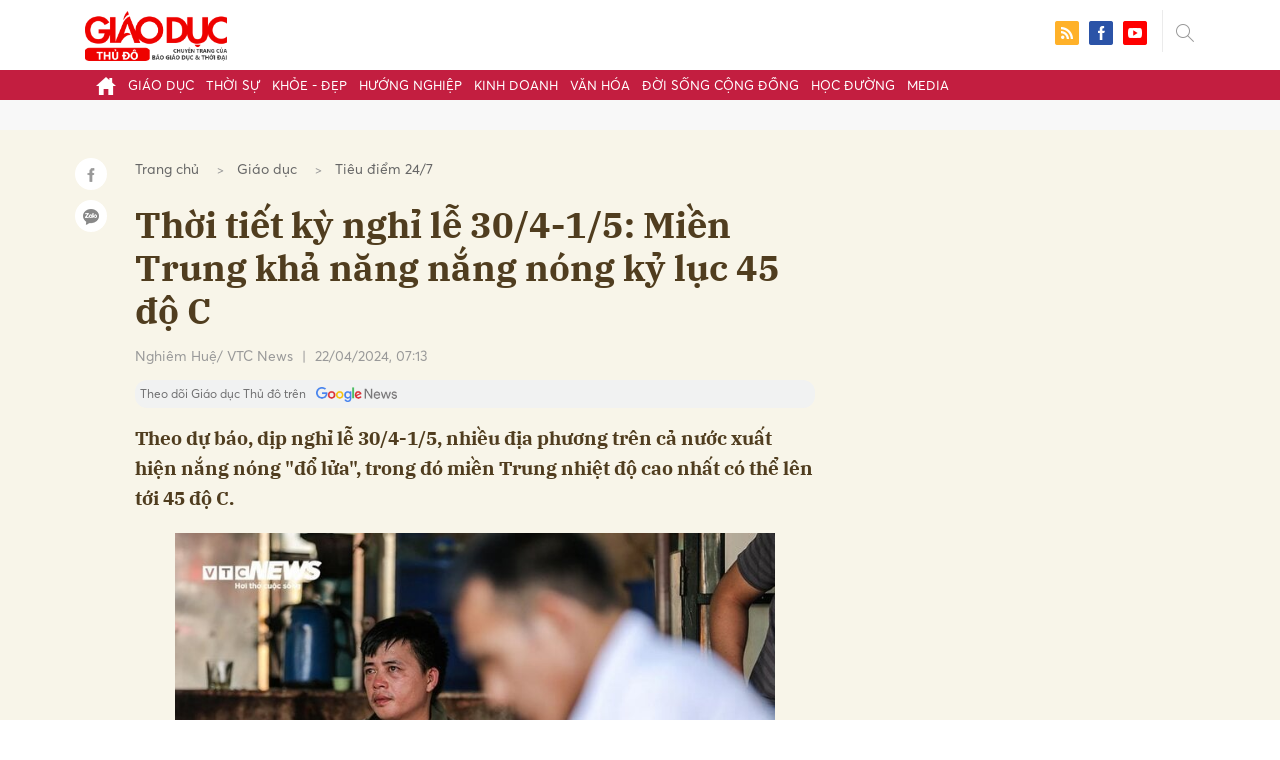

--- FILE ---
content_type: text/html; charset=utf-8
request_url: https://giaoducthudo.giaoducthoidai.vn/thoi-tiet-ky-nghi-le-30-4-1-5-mien-trung-kha-nang-nang-nong-ky-luc-45-do-c-141013.html
body_size: 28285
content:
<!DOCTYPE html>
<html xmlns="https://www.w3.org/1999/xhtml" lang="vi">
<head>
    <meta name="MobileOptimized" content="device-width" />
    <meta content="width=device-width, initial-scale=1.0, maximum-scale=1.0, user-scalable=0" name="viewport" />
    <title>Thời tiết kỳ nghỉ lễ 30/4-1/5: Miền Trung khả năng nắng n&#243;ng kỷ lục 45 độ C</title>
    <link rel="shortcut icon" href="https://gdtd.1cdn.vn/assets/images/favicon.png" />
    <meta http-equiv="Content-Type" content="text/html;charset=UTF-8">
    <meta name="author" content="">
    <meta http-equiv="X-UA-Compatible" content="IE=edge,chrome=1" />
    <meta name="HandheldFriendly" content="true" />
    <meta name="viewport" content="width=device-width, initial-scale=1,maximum-scale=1,user-scalable=no" />
        <meta name="robots" content="noodp,index,follow" />
    <meta name="keywords" content="nghỉ lễ 30/4,dự b&#225;o thời tiết,nắng n&#243;ng gay gắt,kh&#237; tượng thuỷ văn," />
    <meta name="description" content="Theo dự b&#225;o, dịp nghỉ lễ 30/4-1/5, nhiều địa phương tr&#234;n cả nước xuất hiện nắng n&#243;ng &quot;đổ lửa&quot;, trong đ&#243; miền Trung nhiệt độ cao nhất c&#243; thể l&#234;n tới 45 độ C." />
    <meta property="fb:pages" content="" />
        <link rel="canonical" href="https://giaoducthudo.giaoducthoidai.vn/thoi-tiet-ky-nghi-le-30-4-1-5-mien-trung-kha-nang-nang-nong-ky-luc-45-do-c-141013.html" />
            <meta property="og:title" content="Thời tiết kỳ nghỉ lễ 30/4-1/5: Miền Trung khả năng nắng n&#243;ng kỷ lục 45 độ C">
            <meta property="og:description" content="Theo dự b&#225;o, dịp nghỉ lễ 30/4-1/5, nhiều địa phương tr&#234;n cả nước xuất hiện nắng n&#243;ng &quot;đổ lửa&quot;, trong đ&#243; miền Trung nhiệt độ cao nhất c&#243; thể l&#234;n tới 45 độ C." />
            <meta property="og:image" content="https://gdtd.1cdn.vn/thumbs/600x315/2024/04/22/cafefcdn.com-203337114487263232-2024-4-21-_avatar1713743484672-17137434853001952559663-0-128-278-573-crop-1713743552519466791682.jpg" />
            <meta property="og:url" content="https://giaoducthudo.giaoducthoidai.vn/thoi-tiet-ky-nghi-le-30-4-1-5-mien-trung-kha-nang-nang-nong-ky-luc-45-do-c-141013.html" />

        <meta property="dable:item_id" content="141013">
            <meta property="dable:author" content="Nghi&#234;m Huệ/ VTC News">
            <meta property="article:author" content="Nghi&#234;m Huệ/ VTC News">
            <meta property="dable:image" content="https://gdtd.1cdn.vn/thumbs/600x315/2024/04/22/cafefcdn.com-203337114487263232-2024-4-21-_avatar1713743484672-17137434853001952559663-0-128-278-573-crop-1713743552519466791682.jpg">
            <meta property="article:section" content="Ti&#234;u điểm 24/7">
            <meta property="article:published_time" content="4/22/2024 7:13:01 AM">

    <meta property="og:site_name" content="Giáo dục thủ đô" />
    <meta property="og:type" content="website" />
    <meta property="og:locale" itemprop="inLanguage" content="vi_VN" />
    <meta property="fb:admins" content="" />
    <meta property="fb:app_id" content="" />
    <meta property="datetimenow" content="1/20/2026 4:20:04 PM" />

        <link href="https://fonts.googleapis.com/css2?family=Amatic+SC:wght@400;700&family=Arima+Madurai:wght@400;700&family=Bangers&family=Barlow:ital,wght@0,400;0,700;1,400;1,700&family=Bitter:ital,wght@0,400;0,500;0,700;1,400;1,500;1,700&family=Bungee+Inline&family=Chakra+Petch:ital,wght@0,400;0,700;1,400;1,700&family=Comforter&family=Cormorant+Garamond:ital,wght@0,400;0,700;1,400;1,700&family=Cormorant+Infant:ital,wght@0,400;0,700;1,400;1,700&family=Dancing+Script:wght@400;700&family=EB+Garamond:ital,wght@0,400;0,700;1,400;1,700&family=Fuzzy+Bubbles:wght@400;700&family=Grandstander:ital,wght@0,400;0,700;1,400;1,700&family=Great+Vibes&family=IBM+Plex+Serif:ital,wght@0,400;0,700;1,400;1,700&family=Ingrid+Darling&family=Inter:wght@400;700&family=Itim&family=Kanit:ital,wght@0,400;0,700;1,400;1,700&family=Kodchasan:ital,wght@0,400;0,700;1,400;1,700&family=Lavishly+Yours&family=Lemonada:wght@400;700&family=Lobster&family=Lora:ital,wght@0,400;0,700;1,400;1,700&family=Mali:ital,wght@0,400;0,700;1,400;1,700&family=Meow+Script&family=Montserrat:ital,wght@0,400;0,700;1,400;1,700&family=Moo+Lah+Lah&family=Moon+Dance&family=Neonderthaw&family=Noto+Sans:ital,wght@0,400;0,700;1,400;1,700&family=Nunito:ital,wght@0,400;0,700;1,400;1,700&family=Ole&family=Open+Sans:ital,wght@0,400;0,700;1,400;1,700&family=Pacifico&family=Pangolin&family=Patrick+Hand&family=Paytone+One&family=Playfair+Display:ital,wght@0,400;0,700;1,400;1,700&family=Potta+One&family=Praise&family=Raleway:ital,wght@0,400;0,700;1,400;1,700&family=Roboto+Condensed:ital,wght@0,400;0,700;1,400;1,700&family=Roboto+Serif:ital,opsz,wght@0,8..144,400;0,8..144,700;1,8..144,400;1,8..144,700&family=Roboto:ital,wght@0,400;0,700;1,400;1,700&family=Saira+Stencil+One&family=Sansita+Swashed:wght@400;700&family=Send+Flowers&family=Signika:wght@400;700&family=Smooch+Sans:wght@400;700&family=Source+Sans+Pro:ital,wght@0,400;0,700;1,400;1,700&family=Splash&family=The+Nautigal:wght@400;700&family=Tinos:ital,wght@0,400;0,700;1,400;1,700&family=Tourney:ital,wght@0,400;0,700;1,400;1,700&family=Twinkle+Star&family=VT323&family=Vollkorn:ital,wght@0,400;0,700;1,400;1,700&family=Vujahday+Script&family=Work+Sans:ital,wght@0,400;0,700;1,400;1,700&family=Yeseva+One&display=swap" rel="stylesheet">
        <link rel="stylesheet" href="https://asset.1cdn.vn/onecms/all/editor/snippets-custom.bundle.min.css?t=20260120">
        <style type="text/css">
            .preview-mode {
                padding-top: 50px;
            }

                .preview-mode:before {
                    content: "Bạn đang xem phiên bản XEM THỬ của bài viết.";
                    position: fixed;
                    z-index: 9999;
                    top: 0;
                    left: 0;
                    right: 0;
                    background: rgba(255,255,255,0.95);
                    box-shadow: 0 0 3px 3px rgba(0,0,0,0.1);
                    display: block;
                    padding: 10px;
                    text-align: center;
                    color: #e30000;
                    font-size: 22px;
                    height: 50px;
                }

            @media(max-width:767px) {
                .preview-mode:before {
                    content: "Phiên bản XEM THỬ";
                }
            }
        </style>


    <link href="https://gdtd.1cdn.vn/assets/css/style.min.15052025.css" rel="stylesheet" />
    <link href="https://gdtd.1cdn.vn/assets/css/custom-giaoduc.23052025.css" rel="stylesheet" />
    <link href="https://gdtd.1cdn.vn/assets/css/custom.15052025.css" rel="stylesheet" />

    <script async src="https://www.googletagmanager.com/gtag/js?id=G-GV81TH1LET"></script>
    <script>
        window.dataLayer = window.dataLayer || [];
        function gtag() { dataLayer.push(arguments); }
        gtag('js', new Date());
        gtag('config', 'G-GV81TH1LET');
    </script>
    

    <style>
        /*Xóa khoảng trống ở header khi nó được chèn trong content vì web này đã có sẵn khoảng trống*/
        .entry .sc-longform-header-top-normal,
        .entry .sc-longform-header-top-normal-small,
        .entry .sc-longform-header-no-bg-img-normal,
        .entry .sc-longform-header-default-normal,
        .entry .sc-longform-header-top-normal .sc-longform-header-text,
        .entry .sc-longform-header-top-normal-small .sc-longform-header-text,
        .entry .sc-longform-header-no-bg-img-normal .sc-longform-header-text,
        .entry .sc-longform-header-default-normal .sc-longform-header-text {
            padding-top: 0 !important;
            padding-bottom: 5px !important;
            margin-bottom: 0 !important;
        }

        .entry:not(.longform) .sc-longform-header-top-normal .sc-longform-header-text .sc-longform-header-title,
        .entry:not(.longform) .sc-longform-header-top-normal-small .sc-longform-header-text .sc-longform-header-title,
        .entry:not(.longform) .sc-longform-header-no-bg-img-normal .sc-longform-header-text .sc-longform-header-title,
        .entry:not(.longform) .sc-longform-header-default-normal .sc-longform-header-text .sc-longform-header-title {
            padding-top: 0 !important;
            padding-bottom: 0 !important;
        }

        /*Chỉnh thông tin tác giả, ngày xuất bản*/
        .entry:not(.longform) .sc-longform-header-meta {
            font-family: "Averta","Roboto",Arial,sans-serif !important;
            font-size: 16px !important;
            margin-top: 15px !important;
            color: #999 !important;
        }

        .entry:not(.longform) .sc-longform-header-author {
            color: #999 !important;
            font-weight: normal !important;
            opacity: 1 !important;
        }

        .entry:not(.longform) .sc-longform-header-date {
            color: #999 !important;
            opacity: 1 !important;
        }

        .entry:not(.longform) .sc-text {
            font-size: 0;
        }

            .entry:not(.longform) .sc-text:after {
                font-size: 14px;
                display: inline;
                content: "|";
                color: #999 !important;
                opacity: 1 !important;
            }

        .after-longform {
            background: #fff;
            position: relative;
        }

            .after-longform > div {
                max-width: 600px;
                margin-left: auto;
                margin-right: auto;
            }

        @media (max-width: 767px) {
            .after-longform > div {
                margin-left: 15px;
                margin-right: 15px;
            }
        }

        @media (max-width: 991px) {
            .bg-detail {
            }

            .c-detail-head__row_breadcrumb {
                margin-bottom: 0;
            }

            .c-detail-head__row.is-bar.empty {
                min-height: 0;
                padding: 0;
                border: 0;
            }

            .c-detail-head, .c-news-detail .desc {
                max-width: 600px;
                margin-left: auto;
                margin-right: auto;
            }

                .c-detail-head .empty .c-share-scroll {
                    top: -34px !important;
                }
        }

        @media (max-width: 767px) {
            .breadcrumb .breadcrumb-item:not(:last-child) {
                display: none
            }

            .breadcrumb .breadcrumb-item:last-child {
                padding: 0
            }

                .breadcrumb .breadcrumb-item:last-child:before {
                    display: none
                }
        }

        .c-news-detail .desc {
            font-size: 19px;
            font-weight: 700;
            font-family: "IBM Plex Serif",Arial,Helvetica,sans-serif;
            color: #503d1f;
            line-height: 1.618;
        }

        .l-main-large-image {
            margin-left: auto !important;
            margin-right: auto !important;
            float: none;
            max-width: 600px !important;
        }

        @media (min-width: 1200px) {
            .l-main-large-image {
                width: 600px !important;
            }
        }

        .l-main-large-image .c-detail-head,
        .l-main-large-image .c-news-detail {
            padding-left: 0 !important;
            padding-right: 0 !important;
        }


        .l-main-large-image .c-share-scroll.has-fixed {
            position: relative;
        }
    </style>


    <style>
        blockquote:before {
            font-size: 54px !important;
            top: -17px !important;
            left: 0px !important;
        }
    </style>
    <script src="https://giaoducthudo.giaoducthoidai.vn/script/oneAds.js"></script>

</head>
<body class="">
    <div class="c-header-banner">
        <div class="h-show-mobile">
            <div class="c-banner-item is-custom-size">
                <div class="c-banner-item__inner">
                    <div class="c-banner-item__box">
                        <div class="oneads" id="zone-6">
                            <script type="text/javascript">try { if (typeof (mbtopbannerxuyentrang) != "undefined" && mbtopbannerxuyentrang !== null) { mbtopbannerxuyentrang.show(); } else { document.getElementById("zone-6").remove(); } } catch (e) { }</script>
                        </div>
                    </div>
                </div>
            </div>
        </div>
        <div class="c-banner h-show-pc">
            <div class="c-banner-item is-custom-size">
                <div class="c-banner-item__inner">
                    <div class="c-banner-item__box">
                        <div class="oneads" id="zone-5">
                            <script type="text/javascript">try { if (typeof (pctopbannerxuyentrang) != "undefined" && pctopbannerxuyentrang !== null) { pctopbannerxuyentrang.show(); } else { document.getElementById("zone-5").remove(); } } catch (e) { }</script>
                        </div>
                    </div>
                </div>
            </div>
        </div>
    </div>
    <div class="l-nav">
        <div class="c-header">
            <div class="container">
                <div class="c-header-inner onecms-logo">
                    <button type="button" class="c-menu-expand js-menu-expand"><span></span></button>
                    <button type="button" class="c-search-expand js-search-expand"><i class="icon20-search"></i></button>
                    <div class="c-logo">
                            <a title="Giáo dục thủ đô" href="/"><img src="https://gdtd.1cdn.vn/assets/images/logo_gdtd.png" alt="logo" /></a>
                    </div>
                    <div class="c-search-wrapper">
                        <div class="c-search">
                            <div class="c-search__inner">
                                <input type="text" id="txt-keyword" class="form-control" name="" placeholder="Nhập từ khóa cần tìm kiếm..." />
                                <button type="submit" class="c-search__btn btnSearch"><i class="icon20-search"></i></button>
                                <button type="button" class="c-search__close js-search-close"><i class="icon12-close"></i></button>
                            </div>
                        </div>
                    </div>
                    <div class="c-header-right">
                        
<div class="c-share">
    <a href="/rss"><i class="icon24-rss-square"></i></a>
    <a href="#"><i class="icon24-facebook-square"></i></a>
    <a href="#"><i class="icon24-youtube-square"></i></a>
</div>
                    </div>
                </div>
            </div>
        </div>
        <div class="c-menu-outer">
            <div class="container">
                <div class="c-menu static-page-content" data-api-url="/api/static-page-content" data-view="normal">
                    <ul>
    <li><a data-Fname="home" href="/"><i class="icon20-home"></i></a></li>

        <li><a href="https://giaoducthudo.giaoducthoidai.vn/giao-duc" data-Fname="Giao-duc">Gi&#225;o dục</a></li>
        <li><a href="https://giaoducthudo.giaoducthoidai.vn/thoi-su" data-Fname="Thoi-su">Thời sự</a></li>
        <li><a href="https://giaoducthudo.giaoducthoidai.vn/khoe-dep" data-Fname="Khoe-Dep">Khỏe - Đẹp</a></li>
        <li><a href="https://giaoducthudo.giaoducthoidai.vn/huong-nghiep" data-Fname="Huong-nghiep">Hướng nghiệp</a></li>
        <li><a href="https://giaoducthudo.giaoducthoidai.vn/kinh-doanh" data-Fname="Kinh-doanh">Kinh doanh</a></li>
        <li><a href="https://giaoducthudo.giaoducthoidai.vn/van-hoa" data-Fname="Van-hoa">Văn h&#243;a</a></li>
        <li><a href="https://giaoducthudo.giaoducthoidai.vn/doi-song-cong-dong" data-Fname="Doi-song-cong-dong">Đời sống cộng đồng</a></li>
        <li><a href="https://giaoducthudo.giaoducthoidai.vn/hoc-duong" data-Fname="Hoc-duong">Học đường</a></li>
        <li><a href="https://giaoducthudo.giaoducthoidai.vn/media" data-Fname="Media">Media</a></li>
</ul>
                    
                </div>
            </div>
        </div>
    </div>
    <div class="c-space"></div>
    <div class="c-main-banner bg-gray h-show-pc">
        <div class="container">
            <div class="c-banner">
                <div class="c-banner-item is-hidden-title">
                    <ins class="982a9496" data-key="2498e428ce61b44f5490c6b0b4c7a354"></ins>
                </div>
            </div>
        </div>
    </div>
    <div class="c-main-banner bg-gray h-show-mobile">
        <div class="container">
            <div class="c-banner">
                <div class="c-banner-item is-hidden-title">
                    <ins class="982a9496" data-key="dff1f50bb2d4ab2b16ee222d8dbd5551"></ins>
                </div>
            </div>
        </div>
    </div>
    


    <div class="bg-detail ">
        <div class="container">
            <div class="l-content clearfix">
                <div class="l-main  ">
                    <div class="c-detail-head">
                        <div class="c-detail-head__row">
                            <nav aria-label="breadcrumb">
                                <ol class="breadcrumb">
                                    <li class="breadcrumb-item"><a style="color: #666;margin-right:10px;" href="/">Trang chủ</a></li>
                                        <li class="breadcrumb-item"><a style="color: #666;margin-right:10px;" href="https://giaoducthudo.giaoducthoidai.vn/giao-duc">Gi&#225;o dục</a></li>
                                    <li class="breadcrumb-item "><a class="active" style="color: #666;margin-right:10px;" href="https://giaoducthudo.giaoducthoidai.vn/giao-duc/tieu-diem-247">Ti&#234;u điểm 24/7</a></li>
                                </ol>
                            </nav>
                        </div>
                            <div class="c-detail-head__row"><h1 class="c-detail-head__title">Thời tiết kỳ nghỉ lễ 30/4-1/5: Miền Trung khả năng nắng n&#243;ng kỷ lục 45 độ C</h1></div>
                        <div class="c-detail-head__row is-bar ">
                                    <a href="/nghiem-hue-vtc-news-pauthor.html?author=Nghi&#234;m Huệ/ VTC News"><span class="c-detail-head__author">Nghi&#234;m Huệ/ VTC News</span></a>
                                    <span class="space">|</span>
                                <span class="c-detail-head__time">22/04/2024, 07:13</span>
                            <div class="c-share-scroll js-share-scroll">
                                <ul class="clearfix">
                                    <li><a class="bg-facebook fb" href="https://www.facebook.com/sharer/sharer.php?u=https://giaoducthudo.giaoducthoidai.vn/thoi-tiet-ky-nghi-le-30-4-1-5-mien-trung-kha-nang-nang-nong-ky-luc-45-do-c-141013.html&display=popup&ref=plugin"><i class="icon16-facebook-white"></i></a></li>
                                    <li class="zalo-share-button" data-href="https://giaoducthudo.giaoducthoidai.vn/thoi-tiet-ky-nghi-le-30-4-1-5-mien-trung-kha-nang-nang-nong-ky-luc-45-do-c-141013.html" data-oaid="579745863508352884" data-layout="icon-text" data-color="blue" data-customize=true>
                                        <a class="bg-zalo" href="javascript:;" title="Chia sẻ Zalo"><span class="ti-zalo icon16-zalo-white"></span></a>
                                    </li>
                                </ul>
                            </div>
                        </div>
                        <a class="ggnewsfollow" target="_blank" rel="nofollow" href="https://news.google.com/publications/CAAqBwgKMPb1vQswg5HVAw?hl=vi&gl=VN&ceid=VN%3Avi" title="Theo dõi Giáo dục Thủ đô trên Google News">
                            <span class="text">Theo dõi Giáo dục Thủ đô trên </span><img class="logoggnews" src="https://gdtd.1cdn.vn/assets/images/ggnewslogo.png" height="15px">
                        </a>
                    </div>
                    <div class="c-news-detail">
                        <div class="index__10">
                                <h2 class="desc">Theo dự b&#225;o, dịp nghỉ lễ 30/4-1/5, nhiều địa phương tr&#234;n cả nước xuất hiện nắng n&#243;ng &quot;đổ lửa&quot;, trong đ&#243; miền Trung nhiệt độ cao nhất c&#243; thể l&#234;n tới 45 độ C.</h2>
                                                            <div class="c-box h-show-pc">
                                    <div class="c-box__content">
                                        <div class="c-banner">
                                            <div class="c-banner-item">
                                                <ins class="982a9496" data-key="176b1ca07f131f9305875b7e101e8eba"></ins>
                                            </div>
                                        </div><!-- c-banner -->
                                    </div><!-- c-box__content -->
                                </div><!-- c-box -->
                                <div class="c-box h-show-mobile">
                                    <div class="c-box__content">
                                        <div class="c-banner">
                                            <div class="c-banner-item">
                                                <ins class="982a9496" data-key="978bd9fb6d0341b0c069296e74df0138"></ins>
                                            </div>
                                        </div><!-- c-banner -->
                                    </div><!-- c-box__content -->
                                </div><!-- c-box -->
                            <div class="entry entry-no-padding ">
                                
                                    <div class="c-box h-show-pc">
                                        <div class="c-box__content">
                                            <div class="c-banner">
                                                <div class="c-banner-item">
                                                    <ins class="982a9496" data-key="d22a75f372610935c7767df865715159"></ins>
                                                </div>
                                            </div><!-- c-banner -->
                                        </div><!-- c-box__content -->
                                    </div><!-- c-box -->
                                    <div class="c-box h-show-mobile">
                                        <div class="c-box__content">
                                            <div class="c-banner">
                                                <div class="c-banner-item">
                                                    <ins class="982a9496" data-key="9c836d7f93f055a1292c407a8f2ea9af"></ins>
                                                </div>
                                            </div><!-- c-banner -->
                                        </div><!-- c-box__content -->
                                    </div><!-- c-box -->
                                    <div class="c-box">
                                        <div class="c-box__content">
                                            <div class="c-banner">
                                                <div class="c-banner-item">
                                                    <!-- place in the body --> <div data-type="_mgwidget" data-widget-id="1600085"></div>
                                                    <script>(function (w, q) { w[q] = w[q] || []; w[q].push(["_mgc.load"]) })(window, "_mgq");</script>

                                                </div>
                                            </div><!-- c-banner -->
                                        </div><!-- c-box__content -->
                                    </div><!-- c-box -->
                                <figure class="VCSortableInPreviewMode"><p><img alt="Thời tiết kỳ nghỉ lễ 30/4-1/5: Miền Trung khả năng nắng nóng kỷ lục 45 độ C- Ảnh 2." src="https://cafefcdn.com/203337114487263232/2024/4/21/ha-noi-nang-nong-45-do-23033039-1713743483328-17137434853081246484715.jpg" title="Thời tiết kỳ nghỉ lễ 30/4-1/5: Miền Trung khả năng nắng nóng kỷ lục 45 độ C- Ảnh 2."></p><figcaption class="PhotoCMS_Caption"><p class="NLPlaceholderShow">Tuần tới, dự báo Bắc Bộ và Trung Bộ xảy ra nắng nóng trên diện rộng. (Ảnh minh hoạ: Ngô Nhung)</p></figcaption></figure><p>Theo cơ quan khí tượng, thời kỳ từ 21/4 - 20/5, áp thấp nóng phía Tây hoạt động mạnh dần nên nắng nóng xu hướng gia tăng nhiều hơn tại Bắc Bộ, các tỉnh từ Thanh Hóa đến Phú Yên.</p><p>Tây Nguyên và Nam Bộ tiếp tục xuất hiện nhiều ngày nắng nóng diện rộng, có nơi nắng nóng gay gắt.</p><p>Hiện tượng nắng nóng và nắng nóng gay gắt trên cả nước khả năng xuất hiện nhiều hơn so với trung bình nhiều năm cùng thời kỳ. Nhiệt độ trung bình trên cả nước thời gian này phổ biến cao hơn trung bình nhiều năm từ 1-2 độ C, riêng phía Tây Bắc Bộ, Bắc và Trung Trung Bộ có nơi cao hơn 2-3 độ C.</p><p>Khô hạn ở Tây Nguyên và Nam Bộ còn tiếp diễn. Ở Trung Bộ, khô hạn khả năng xuất hiện và kéo dài trong suốt thời kỳ dự báo. Trên phạm vi toàn quốc tiếp tục xuất hiện các hiện tượng thời tiết nguy hiểm như mưa dông kèm theo lốc, sét, mưa đá và gió giật mạnh.</p><p><em> "Từ 21/4-20/5 là thời kỳ giao mùa, các hiện tượng thời tiết nguy hiểm như dông, lốc, sét, mưa đá có thể ảnh hưởng lớn đến sản xuất và các hoạt động dân sinh. Với sự thiếu hụt mưa và khả năng nắng nóng gia tăng trên phạm vi cả nước, nguy cơ cao kéo dài thêm tình trạng khô hạn, thiếu nước và tiềm ẩn cháy nổ rất cao", </em> Trung tâm Dự báo khí tượng thuỷ văn quốc gia cảnh báo.</p><blockquote><p>Theo Trung tâm Dự báo khí tượng thuỷ văn quốc gia, từ 21/3-20/4/2024 xuất hiện 2 đợt nắng nóng diện rộng ở Tây Bắc Bắc Bộ, các tỉnh từ Thanh Hoá - Phú Yên trong khoảng 31/3-4/4 và 12-20/4. Tây Nguyên xuất hiện 2 đợt nắng nóng kéo dài từ 3-8/4 và 13-20/4.</p><p>Nam Bộ liên tục xảy ra nhiều ngày nắng nóng diện rộng, có nơi nắng nóng gay gắt. Trong đó, miền Đông Nam Bộ từ 7-20/4 nắng nóng và nắng nóng gay gắt, có nơi đặc biệt gay gắt.</p><p>Thời kỳ từ 21/3-20/4, nhiệt độ trung bình tại Bắc Bộ, Bắc và Trung Trung Bộ phổ biến cao hơn 2-3 độ C, có nơi cao hơn 3-4 độ C, các khu vực còn lại phổ biến cao hơn 1-2 độ C so với trung bình nhiều năm.</p><p>Trong các đợt nắng nóng trên, một số trạm khí tượng ghi nhận được nhiệt độ cao nhất tuyệt đối ngày vượt giá trị lịch sử và thiết lập giá trị nhiệt độ cao nhất trong chuỗi số liệu quan trắc được.</p><p>Từ 1-20/4, nhiệt độ cao nhất ngày 3/4 ở Hương Sơn (Hà Tĩnh) ghi nhận 40,5 độ C, vượt lịch sử 40,4 độ C vào năm 2016. Biên Hoà (Đồng Nai) ngày 9/4, nhiệt độ cao nhất ngày là 40 độ C, cao hơn 1 độ C so với giá trị lịch sử quan trắc được tháng 4/2020...</p></blockquote><p></p><div class="sc-empty-layer"></div>
                            </div>
                                <div class="c-box">
                                    <div class="c-box__content">
                                        <div class="c-banner">
                                            <div class="c-banner-item">
                                                <!-- place in the body --> <div data-type="_mgwidget" data-widget-id="1600074"></div>
                                                <script>(function (w, q) { w[q] = w[q] || []; w[q].push(["_mgc.load"]) })(window, "_mgq");</script>
                                            </div>
                                        </div><!-- c-banner -->
                                    </div><!-- c-box__content -->
                                </div><!-- c-box -->
                                <div class="c-box h-show-pc">
                                    <div class="c-box__content">
                                        <div class="c-banner">
                                            <div class="c-banner-item is-hidden-title">
                                                <div id="dablewidget_jobw1K47" data-widget_id="jobw1K47">
                                                    <script>
                                                        (function (d, a, b, l, e, _) {

                                                            if (d[b] && d[b].q) return; d[b] = function () { (d[b].q = d[b].q || []).push(arguments) }; e = a.createElement(l);

                                                            e.async = 1; e.charset = 'utf-8'; e.src = '//static.dable.io/dist/plugin.min.js';

                                                            _ = a.getElementsByTagName(l)[0]; _.parentNode.insertBefore(e, _);

                                                        })(window, document, 'dable', 'script');

                                                        dable('setService', 'giaoducthudo.giaoducthoidai.vn');

                                                        dable('sendLogOnce');

                                                        dable('renderWidget', 'dablewidget_jobw1K47');</script>
                                                </div>
                                            </div>
                                        </div><!-- c-banner -->
                                    </div><!-- c-box__content -->
                                </div><!-- c-box -->
                        </div><!-- b-maincontent -->
                            <div class="c-author-page">
                                <div class="c-author-page__right">
                                    <span class="btn btn-light is-circle" style="padding:8px;">Theo <span>VTC News</span><i class="icon-right icon16-redirect-gray"></i></span>
                                    <div class="c-author-page__pc-pop">
                                        <label>Link bài gốc<span class="js-page-copy"><i class="far fa-clipboard"></i>Copy Link</span></label>
                                        <span id="url-copy">https://vtcnews.vn/thoi-tiet-ky-nghi-le-30-4-1-5-mien-trung-kha-nang-nang-nong-ky-luc-45-do-c-ar866512.html</span>
                                    </div>
                                </div>
                                <span class="c-author-page__copy js-page-copy"><i class="far fa-clipboard"></i>Copy Link</span>
                                <div class="c-author-page__mobile-pop">
                                    <label>Link đã được copy</label>
                                    <span>https://vtcnews.vn/thoi-tiet-ky-nghi-le-30-4-1-5-mien-trung-kha-nang-nang-nong-ky-luc-45-do-c-ar866512.html</span>
                                </div>
                            </div>
                                                    <div class="c-box h-show-pc">
                                <div class="c-box__content">
                                    <div class="c-banner">
                                        <div class="c-banner-item">
                                            <ins class="982a9496" data-key="4910c65225954cb6871561a2dd42dd39"></ins>
                                        </div>
                                    </div><!-- c-banner -->
                                </div><!-- c-box__content -->
                            </div><!-- c-box -->
                            <div class="c-box h-show-mobile">
                                <div class="c-box__content">
                                    <div class="c-banner">
                                        <div class="c-banner-item">
                                            <ins class="982a9496" data-key="8c850fe380b06854a0b61de8318cafea"></ins>
                                        </div>
                                        <div class="c-banner-item" style="margin-top:10px">
                                            <ins class="982a9496" data-key="142a65e519a3e853ca0083a76e0c6f1b"></ins>
                                        </div>
                                    </div><!-- c-banner -->
                                </div><!-- c-box__content -->
                            </div><!-- c-box -->
                        <div class="c-share-detail">
                            <ul class="clearfix">
                                <li><a class="btn-facebook fb" href="https://www.facebook.com/sharer/sharer.php?u=https://giaoducthudo.giaoducthoidai.vn/thoi-tiet-ky-nghi-le-30-4-1-5-mien-trung-kha-nang-nang-nong-ky-luc-45-do-c-141013.html&display=popup&ref=plugin"><i class="icon16-facebook-white"></i>Chia sẻ Facebook</a></li>
                                <li class="zalo-share-button" data-href="https://giaoducthudo.giaoducthoidai.vn/thoi-tiet-ky-nghi-le-30-4-1-5-mien-trung-kha-nang-nang-nong-ky-luc-45-do-c-141013.html" data-oaid="579745863508352884" data-layout="icon-text" data-color="blue" data-customize=true>
                                    <a class="btn-zalo" href="javascript:;"><i class="icon16-zalo-white"></i>Chia sẻ Zalo</a>
                                </li>

                            </ul>
                            <div style="margin-left:-11px;" class="fb-like" data-href="https://giaoducthudo.giaoducthoidai.vn/thoi-tiet-ky-nghi-le-30-4-1-5-mien-trung-kha-nang-nang-nong-ky-luc-45-do-c-141013.html" data-width="" data-layout="button_count" data-action="like" data-size="large" data-share="false"></div>
                        </div><!-- c-share-detail -->

                        <div class="c-box">
                            <div class="c-box__title"><div class="c-box__title__name">Bài liên quan</div></div>
                            <div class="c-box__content">
                                <div class="c-template-list">
                                </div><!-- c-template-list -->
                            </div><!-- c-box__content -->
                        </div><!-- c-box -->
                            <div class="c-box h-show-pc">
                                <div class="c-box__content">
                                    <div class="c-banner">
                                        <div class="c-banner-item">
                                            <ins class="982a9496" data-key="51bb8ce38db6d1dd66fb5edf7f1ed7bf"></ins>
                                        </div>
                                    </div><!-- c-banner -->
                                </div><!-- c-box__content -->
                            </div><!-- c-box -->
                            <div class="c-box h-show-mobile">
                                <div class="c-box__content">
                                    <div class="c-banner">
                                        <div class="c-banner-item">
                                            <ins class="982a9496" data-key="da3f7874eed0f188e668096021f9a188"></ins>
                                        </div>
                                    </div><!-- c-banner -->
                                </div><!-- c-box__content -->
                            </div><!-- c-box -->
                        <div class="c-box">
                            <div class="c-box__content">
                                <div class="c-tags">
                                    <ul>
                                            <li>
                                                <h4>
                                                    <a href="/dip-nghi-le-304-ptag.html" title="Dịp nghỉ lễ 30/4">Dịp nghỉ lễ 30/4</a>
                                                </h4>
                                            </li>
                                            <li>
                                                <h4>
                                                    <a href="/du-bao-thoi-tiet-ptag.html" title="dự b&#225;o thời tiết">dự b&#225;o thời tiết</a>
                                                </h4>
                                            </li>
                                            <li>
                                                <h4>
                                                    <a href="/nang-nong-gay-gat-ptag.html" title="nắng n&#243;ng gay gắt">nắng n&#243;ng gay gắt</a>
                                                </h4>
                                            </li>
                                            <li>
                                                <h4>
                                                    <a href="/khi-tuong-thuy-van-ptag.html" title="kh&#237; tượng thuỷ văn">kh&#237; tượng thuỷ văn</a>
                                                </h4>
                                            </li>
                                            <li>
                                                <h4>
                                                    <a href="/dot-nang-nong-ptag.html" title="đợt nắng n&#243;ng">đợt nắng n&#243;ng</a>
                                                </h4>
                                            </li>
                                            <li>
                                                <h4>
                                                    <a href="/trung-tam-du-bao-ptag.html" title="trung t&#226;m dự b&#225;o">trung t&#226;m dự b&#225;o</a>
                                                </h4>
                                            </li>
                                            <li>
                                                <h4>
                                                    <a href="/dip-nghi-le-ptag.html" title="dịp nghỉ lễ">dịp nghỉ lễ</a>
                                                </h4>
                                            </li>
                                    </ul>
                                </div><!-- c-tags -->
                            </div><!-- c-box__content -->
                        </div><!-- c-boxt -->
                                                                            <div class="c-comments">
                                <div class="c-comment-input commentForms">
                                    <div class="form-group">
                                        <textarea class="form-control txt-content" name="" placeholder="Vui lòng nhập tiếng việt có dấu"></textarea>
                                        <label class="control-label help-block"><em></em></label> <br />
                                    </div>
                                    <button parentid="0" class="btn btn-primary is-circle btnSend">Gửi bình luận</button>
                                    <div class="message hidden" style="font-size: 18px;padding: 20px 0;">
                                        <p class="small">
                                            Bình luận của bạn đã được gửi và sẽ hiển thị sau khi được duyệt bởi ban biên tập.
                                            <br>
                                            Ban biên tập giữ quyền biên tập nội dung bình luận để phù hợp với qui định nội dung của Báo.
                                        </p>
                                    </div>
                                </div>
                                <div class="c-comment-bar">
                                    <div class="c-comment-bar__count">(0) Bình luận</div>
                                    <div class="c-comment-bar__sort">
                                        <label>Xếp theo:</label>
                                        <ul>
                                            <li class="comment-sort-by-newest"><a href="javascript:;">Thời gian</a></li>
                                            <li class="active comment-sort-by-like"><a href="javascript:;">Số người thích</a></li>
                                        </ul>
                                    </div>
                                </div>
                                <div class="c-comment-list contentCC">

                                </div><!-- c-comment-list -->
                            </div>
                            <style>
                                .hidden {
                                    display: none;
                                }
                            </style>
                    </div><!-- c-news-detail -->
                </div><!-- l-main -->
                    <div class="l-sidebar">
                        <div class="c-box h-show-pc">
                            <div class="c-box__content">
                                <div class="c-banner">
                                    <div class="c-banner-item is-300x250 is-hidden-title">
                                        <ins class="982a9496" data-key="83ba693ffb91b8a1594fcd9ba827604c"></ins>
                                    </div>
                                </div><!-- c-banner -->
                            </div><!-- c-box__content -->
                        </div><!-- c-box -->
                        <div class="c-box h-show-pc js-sticky-scroll">
                            <div class="c-box__content">
                                <div class="c-news-topmore">
                                </div><!-- c-news-more -->
                            </div><!-- c-box__content -->
                            <div class="c-box h-show-pc" style="margin-top:15px">
                                <div class="c-box__content">
                                    <div class="c-banner">
                                        <div class="c-banner-item is-300x250 is-hidden-title">
                                            <ins class="982a9496" data-key="02bd85d2861d2717a094a9797ae2af2e"></ins>
                                        </div>
                                    </div><!-- c-banner -->
                                </div><!-- c-box__content -->
                            </div><!-- c-box -->
                        </div><!-- c-box -->
                    </div><!-- l-sidebar -->
            </div><!-- l-content -->
        </div><!-- container -->
    </div><!-- bg-detail -->
<div class="c-news-readmore">
    <div class="container">
        <div class="c-box">
            <div class="c-box__title"><div class="c-box__title__name"><a style="text-decoration: none; color: #c31e40;" href="https://giaoducthudo.giaoducthoidai.vn/giao-duc/tieu-diem-247">Đọc thêm Ti&#234;u điểm 24/7</a></div></div>
            <div class="c-box__content">
                <div class="c-template-grid is-col-3 is-line">
                    <ul class="clearfix">
                            <li>
                                <div class="b-grid">
                                    <div class="b-grid__img"><a href="https://giaoducthudo.giaoducthoidai.vn/nganh-giao-duc-va-dao-tao-khoi-dong-som-chu-dong-truoc-nguong-chuyen-minh-chien-luoc-200843.html"><img src="https://gdtd.1cdn.vn/thumbs/540x360/2026/01/20/cdnmedia.baotintuc.vn-upload-dmtgoulhwbo5poihziwr1a-files-2026-01-19-_nguyen-kim-son-19012026-01.jpg" alt="Ng&#224;nh Gi&#225;o dục v&#224; Đ&#224;o tạo: Khởi động sớm, chủ động trước ngưỡng chuyển m&#236;nh chiến lược" title="Ng&#224;nh Gi&#225;o dục v&#224; Đ&#224;o tạo: Khởi động sớm, chủ động trước ngưỡng chuyển m&#236;nh chiến lược" /></a></div>
                                    <div class="b-grid__content">
                                        <div class="b-grid__row"><h2 class="b-grid__title"><a href="https://giaoducthudo.giaoducthoidai.vn/nganh-giao-duc-va-dao-tao-khoi-dong-som-chu-dong-truoc-nguong-chuyen-minh-chien-luoc-200843.html">Ng&#224;nh Gi&#225;o dục v&#224; Đ&#224;o tạo: Khởi động sớm, chủ động trước ngưỡng chuyển m&#236;nh chiến lược</a></h2></div>
                                    </div>
                                </div>
                            </li>
                            <li>
                                <div class="b-grid">
                                    <div class="b-grid__img"><a href="https://giaoducthudo.giaoducthoidai.vn/chu-dau-tu-noi-ve-so-tien-17-ti-dong-gia-co-hon-vong-phu-200838.html"><img src="https://gdtd.1cdn.vn/thumbs/540x360/2026/01/19/cafefcdn.com-203337114487263232-2026-1-19-_avatar1768822873830-1768822874528415728758.jpeg" alt="Chủ đầu tư n&#243;i về số tiền 17 tỉ đồng gia cố H&#242;n Vọng Phu" title="Chủ đầu tư n&#243;i về số tiền 17 tỉ đồng gia cố H&#242;n Vọng Phu" /></a></div>
                                    <div class="b-grid__content">
                                        <div class="b-grid__row"><h2 class="b-grid__title"><a href="https://giaoducthudo.giaoducthoidai.vn/chu-dau-tu-noi-ve-so-tien-17-ti-dong-gia-co-hon-vong-phu-200838.html">Chủ đầu tư n&#243;i về số tiền 17 tỉ đồng gia cố H&#242;n Vọng Phu</a></h2></div>
                                    </div>
                                </div>
                            </li>
                            <li>
                                <div class="b-grid">
                                    <div class="b-grid__img"><a href="https://giaoducthudo.giaoducthoidai.vn/infographic-11-truong-hop-duoc-bhyt-thanh-toan-100-200622.html"><img src="https://gdtd.1cdn.vn/thumbs/540x360/2026/01/17/cafefcdn.com-203337114487263232-2026-1-17-_avatar1768629862442-1768629863027864847104.jpg" alt="Infographic: 11 trường hợp được BHYT thanh to&#225;n 100%" title="Infographic: 11 trường hợp được BHYT thanh to&#225;n 100%" /></a></div>
                                    <div class="b-grid__content">
                                        <div class="b-grid__row"><h2 class="b-grid__title"><a href="https://giaoducthudo.giaoducthoidai.vn/infographic-11-truong-hop-duoc-bhyt-thanh-toan-100-200622.html">Infographic: 11 trường hợp được BHYT thanh to&#225;n 100%</a></h2></div>
                                    </div>
                                </div>
                            </li>
                            <li>
                                <div class="b-grid">
                                    <div class="b-grid__img"><a href="https://giaoducthudo.giaoducthoidai.vn/gioi-thieu-pho-tong-thanh-tra-thuong-truc-nguyen-quoc-doan-ung-cu-dbqh-khoa-xvi-200601.html"><img src="https://gdtd.1cdn.vn/thumbs/540x360/2026/01/16/a1316997a67ab59bd2ac7f28d3fbf2c7a25a3280c835247df8be05f-_gioi-thieu-pho-tong-thanh-tra-thuong-truc-nguyen-quoc-doan.jpg.webp" alt="Giới thiệu Ph&#243; Tổng Thanh tra Thường trực Nguyễn Quốc Đo&#224;n ứng cử ĐBQH kh&#243;a XVI" title="Giới thiệu Ph&#243; Tổng Thanh tra Thường trực Nguyễn Quốc Đo&#224;n ứng cử ĐBQH kh&#243;a XVI" /></a></div>
                                    <div class="b-grid__content">
                                        <div class="b-grid__row"><h2 class="b-grid__title"><a href="https://giaoducthudo.giaoducthoidai.vn/gioi-thieu-pho-tong-thanh-tra-thuong-truc-nguyen-quoc-doan-ung-cu-dbqh-khoa-xvi-200601.html">Giới thiệu Ph&#243; Tổng Thanh tra Thường trực Nguyễn Quốc Đo&#224;n ứng cử ĐBQH kh&#243;a XVI</a></h2></div>
                                    </div>
                                </div>
                            </li>
                            <li>
                                <div class="b-grid">
                                    <div class="b-grid__img"><a href="https://giaoducthudo.giaoducthoidai.vn/bo-gd-dt-va-bo-cong-an-ky-ket-quy-che-phoi-hop-198070.html"><img src="https://gdtd.1cdn.vn/thumbs/540x360/2026/01/10/db8230d3eac73e3d122882f87d99defd6431c13dfd17ef73e8c5d8c1a1ab6102754131-_z7417193833508-552febb19cae80c729db9f55090e1641.jpg.webp" alt="Bộ GD&amp;ĐT v&#224; Bộ C&#244;ng an k&#253; kết Quy chế phối hợp" title="Bộ GD&amp;ĐT v&#224; Bộ C&#244;ng an k&#253; kết Quy chế phối hợp" /></a></div>
                                    <div class="b-grid__content">
                                        <div class="b-grid__row"><h2 class="b-grid__title"><a href="https://giaoducthudo.giaoducthoidai.vn/bo-gd-dt-va-bo-cong-an-ky-ket-quy-che-phoi-hop-198070.html">Bộ GD&amp;ĐT v&#224; Bộ C&#244;ng an k&#253; kết Quy chế phối hợp</a></h2></div>
                                    </div>
                                </div>
                            </li>
                            <li>
                                <div class="b-grid">
                                    <div class="b-grid__img"><a href="https://giaoducthudo.giaoducthoidai.vn/du-bao-gia-xang-dau-giam-tu-chieu-mai-197770.html"><img src="https://gdtd.1cdn.vn/thumbs/540x360/2026/01/07/cdn.giaoducthoidai.vn-images-e68bd0ae7e0a4d2e84e451c6db68f2d47bc745eef62bdf6ca59b6b6734352ddee1dd0c0e7ddb616159cd5b22e93ab5cc-_a2.jpg.webp" alt="Dự b&#225;o gi&#225; xăng dầu giảm từ chiều mai" title="Dự b&#225;o gi&#225; xăng dầu giảm từ chiều mai" /></a></div>
                                    <div class="b-grid__content">
                                        <div class="b-grid__row"><h2 class="b-grid__title"><a href="https://giaoducthudo.giaoducthoidai.vn/du-bao-gia-xang-dau-giam-tu-chieu-mai-197770.html">Dự b&#225;o gi&#225; xăng dầu giảm từ chiều mai</a></h2></div>
                                    </div>
                                </div>
                            </li>

                    </ul>
                </div><!-- c-template-grid -->
            </div><!-- c-box__content -->
        </div><!-- c-box -->
    </div><!-- container -->
</div><!-- c-news-readmore -->
<!------------------------homepage content------------------------>
<div class="c-homepage-repeat-content">
    <div class="container">
        <div class="clearfix">
            <div class="l-main">
                <div class="c-box">
                    <div class="c-box__title"><div class="c-box__title__name">Nổi bật Giáo dục thủ đô</div></div>
                    <div class="c-box__content">
                        <div class="c-template-list">
                            <ul class="clearfix">
                                    <li>
                                        <div class="b-grid">
                                            <div class="b-grid__img"><a href="https://giaoducthudo.giaoducthoidai.vn/tong-bi-thu-to-lam-bao-cao-ve-cac-van-kien-trinh-dai-hoi-dang-xiv-200856.html"><img class="lazyload" src="[data-uri]" data-src="https://gdtd.1cdn.vn/thumbs/540x360/2026/01/20/i1-vnexpress.vnecdn.net-2026-01-20-_z7448466261124-d52891837e996a1-7127-9390-1768877482.jpg" alt="Tổng B&#237; thư T&#244; L&#226;m b&#225;o c&#225;o về c&#225;c văn kiện tr&#236;nh Đại hội Đảng XIV" title="Tổng B&#237; thư T&#244; L&#226;m b&#225;o c&#225;o về c&#225;c văn kiện tr&#236;nh Đại hội Đảng XIV" /></a></div>
                                            <div class="b-grid__content">
                                                <div class="b-grid__row">
                                                    <h3 class="b-grid__title"><a href="https://giaoducthudo.giaoducthoidai.vn/tong-bi-thu-to-lam-bao-cao-ve-cac-van-kien-trinh-dai-hoi-dang-xiv-200856.html">Tổng B&#237; thư T&#244; L&#226;m b&#225;o c&#225;o về c&#225;c văn kiện tr&#236;nh Đại hội Đảng XIV</a></h3>
                                                </div>
                                                <div class="b-grid__row h-show-pc">
                                                    <span class="b-grid__time">4 giờ trước</span>
                                                    <a class="b-grid__cat" href="https://giaoducthudo.giaoducthoidai.vn/thoi-su">Thời sự</a>
                                                </div>
                                                <div class="b-grid__row b-grid__desc">
                                                    B&#225;o c&#225;o về c&#225;c văn kiện tr&#236;nh Đại hội XIV Đảng Cộng sản Việt Nam do Tổng B&#237; thư T&#244; L&#226;m tr&#236;nh b&#224;y tại phi&#234;n khai mạc Đại hội, ng&#224;y 20/01/2026.
                                                </div>
                                            </div>
                                        </div><!-- b-grid -->
                                    </li>
                                    <li>
                                        <div class="b-grid">
                                            <div class="b-grid__img"><a href="https://giaoducthudo.giaoducthoidai.vn/duong-hoa-nguyen-hue-tet-binh-ngo-lan-dau-tien-co-2-phien-ban-cho-ngay-va-dem-200873.html"><img class="lazyload" src="[data-uri]" data-src="https://gdtd.1cdn.vn/thumbs/540x360/2026/01/20/cafefcdn.com-203337114487263232-2026-1-20-_avatar1768889979210-17688899795491623683728.jpg" alt="Đường hoa Nguyễn Huệ Tết B&#237;nh Ngọ lần đầu ti&#234;n c&#243; 2 phi&#234;n bản cho ng&#224;y v&#224; đ&#234;m" title="Đường hoa Nguyễn Huệ Tết B&#237;nh Ngọ lần đầu ti&#234;n c&#243; 2 phi&#234;n bản cho ng&#224;y v&#224; đ&#234;m" /></a></div>
                                            <div class="b-grid__content">
                                                <div class="b-grid__row">
                                                    <h3 class="b-grid__title"><a href="https://giaoducthudo.giaoducthoidai.vn/duong-hoa-nguyen-hue-tet-binh-ngo-lan-dau-tien-co-2-phien-ban-cho-ngay-va-dem-200873.html">Đường hoa Nguyễn Huệ Tết B&#237;nh Ngọ lần đầu ti&#234;n c&#243; 2 phi&#234;n bản cho ng&#224;y v&#224; đ&#234;m</a></h3>
                                                </div>
                                                <div class="b-grid__row h-show-pc">
                                                    <span class="b-grid__time">3 ph&#250;t trước</span>
                                                    <a class="b-grid__cat" href="https://giaoducthudo.giaoducthoidai.vn/thoi-su/kinh-te-xa-hoi">Kinh tế - X&#227; hội</a>
                                                </div>
                                                <div class="b-grid__row b-grid__desc">
                                                    Với chủ đề “Xu&#226;n hội tụ - Vững bước vươn m&#236;nh”, đường hoa Nguyễn Huệ Tết B&#237;nh Ngọ lần đầu ti&#234;n c&#243; hai phi&#234;n bản kh&#225;c biệt giữa ng&#224;y v&#224; đ&#234;m trong c&#249;ng một kh&#244;ng gian.
                                                </div>
                                            </div>
                                        </div><!-- b-grid -->
                                    </li>
                                    <li>
                                        <div class="b-grid">
                                            <div class="b-grid__img"><a href="https://giaoducthudo.giaoducthoidai.vn/brooklyn-chinh-thuc-to-vo-chong-david-beckham-pha-hoai-hon-nhan-200872.html"><img class="lazyload" src="[data-uri]" data-src="https://gdtd.1cdn.vn/thumbs/540x360/2026/01/20/cdn.giaoducthoidai.vn-images-e68bd0ae7e0a4d2e84e451c6db68f2d43fccb41afe3ec3f595a066cc3a19d9373cc7f96d0dcd87006c015da27dad288c40c4e58c10b9e6af0eaf0b2238eac191-_beckham-927.jpg.webp" alt="Brooklyn ch&#237;nh thức tố vợ chồng David Beckham ph&#225; hoại h&#244;n nh&#226;n" title="Brooklyn ch&#237;nh thức tố vợ chồng David Beckham ph&#225; hoại h&#244;n nh&#226;n" /></a></div>
                                            <div class="b-grid__content">
                                                <div class="b-grid__row">
                                                    <h3 class="b-grid__title"><a href="https://giaoducthudo.giaoducthoidai.vn/brooklyn-chinh-thuc-to-vo-chong-david-beckham-pha-hoai-hon-nhan-200872.html">Brooklyn ch&#237;nh thức tố vợ chồng David Beckham ph&#225; hoại h&#244;n nh&#226;n</a></h3>
                                                </div>
                                                <div class="b-grid__row h-show-pc">
                                                    <span class="b-grid__time">một giờ trước</span>
                                                    <a class="b-grid__cat" href="https://giaoducthudo.giaoducthoidai.vn/van-hoa/the-gioi-sao">Thế giới Sao</a>
                                                </div>
                                                <div class="b-grid__row b-grid__desc">
                                                    Brooklyn, con trai cả của David Beckham c&#244;ng khai l&#234;n tiếng c&#225;o buộc cha mẹ đang ph&#225; hoại h&#244;n nh&#226;n, l&#224;m nhục v&#224; g&#226;y ra chứng lo &#226;u trầm trọng của m&#236;nh.
                                                </div>
                                            </div>
                                        </div><!-- b-grid -->
                                    </li>
                                    <li>
                                        <div class="b-grid">
                                            <div class="b-grid__img"><a href="https://giaoducthudo.giaoducthoidai.vn/con-bao-cuoi-cung-cua-me-200871.html"><img class="lazyload" src="[data-uri]" data-src="https://gdtd.1cdn.vn/thumbs/540x360/2026/01/20/c95fd6ae755bbaf41b262ecd648b1e9730134204166d70f1b486684bcb9c6bcc497b6e75c4df9c99-_truyen-ngan-con-bao-cuoi-cung-cua-me.png.webp" alt="Cơn b&#227;o cuối c&#249;ng của mẹ" title="Cơn b&#227;o cuối c&#249;ng của mẹ" /></a></div>
                                            <div class="b-grid__content">
                                                <div class="b-grid__row">
                                                    <h3 class="b-grid__title"><a href="https://giaoducthudo.giaoducthoidai.vn/con-bao-cuoi-cung-cua-me-200871.html">Cơn b&#227;o cuối c&#249;ng của mẹ</a></h3>
                                                </div>
                                                <div class="b-grid__row h-show-pc">
                                                    <span class="b-grid__time">1 giờ trước</span>
                                                    <a class="b-grid__cat" href="https://giaoducthudo.giaoducthoidai.vn/van-hoa">Văn h&#243;a</a>
                                                </div>
                                                <div class="b-grid__row b-grid__desc">
                                                    Nhiều giờ tr&#244;i qua, cuộc gọi cứ ch&#236;m v&#224;o y&#234;n lặng, tin b&#227;o dữ k&#233;o theo nước lũ d&#226;ng cao l&#224;m Miền đứng ngồi kh&#244;ng y&#234;n.
                                                </div>
                                            </div>
                                        </div><!-- b-grid -->
                                    </li>
                                    <li>
                                        <div class="b-grid">
                                            <div class="b-grid__img"><a href="https://giaoducthudo.giaoducthoidai.vn/dung-40-ngay-toi-khep-lai-van-xui-co-4-tuoi-sau-gap-trung-quy-nhan-cua-doi-minh-moi-be-tac-duoc-thao-go-het-200869.html"><img class="lazyload" src="[data-uri]" data-src="https://gdtd.1cdn.vn/thumbs/540x360/2026/01/20/cms.lichngaytot.com-medias-original-2026-1-20-_dung-40-ngay-toi-khep-lai-van-xui-co-4-tuoi-sau-gap-trung-quy-nhan-cua-doi-minh-moi-be-tac-duoc-thao-go-het.png" alt="Đ&#250;ng 40 ng&#224;y tới, kh&#233;p lại vận XUI - C&#243; 4 tuổi sau gặp tr&#250;ng QU&#221; NH&#194;N của đời m&#236;nh, mọi bế tắc được th&#225;o gỡ hết" title="Đ&#250;ng 40 ng&#224;y tới, kh&#233;p lại vận XUI - C&#243; 4 tuổi sau gặp tr&#250;ng QU&#221; NH&#194;N của đời m&#236;nh, mọi bế tắc được th&#225;o gỡ hết" /></a></div>
                                            <div class="b-grid__content">
                                                <div class="b-grid__row">
                                                    <h3 class="b-grid__title"><a href="https://giaoducthudo.giaoducthoidai.vn/dung-40-ngay-toi-khep-lai-van-xui-co-4-tuoi-sau-gap-trung-quy-nhan-cua-doi-minh-moi-be-tac-duoc-thao-go-het-200869.html">Đ&#250;ng 40 ng&#224;y tới, kh&#233;p lại vận XUI - C&#243; 4 tuổi sau gặp tr&#250;ng QU&#221; NH&#194;N của đời m&#236;nh, mọi bế tắc được th&#225;o gỡ hết</a></h3>
                                                </div>
                                                <div class="b-grid__row h-show-pc">
                                                    <span class="b-grid__time">1 giờ trước</span>
                                                    <a class="b-grid__cat" href="https://giaoducthudo.giaoducthoidai.vn/van-hoa/horoscope">Horoscope </a>
                                                </div>
                                                <div class="b-grid__row b-grid__desc">
                                                    Với 4 con gi&#225;p gặp qu&#253; nh&#226;n trong 40 ng&#224;y tới, những bế tắc trong c&#244;ng việc, sự nguội lạnh trong t&#236;nh cảm, hay thậm ch&#237; l&#224; những kh&#250;c mắc l&#226;u năm với người th&#226;n đều c&#243; cơ hội được th&#225;o gỡ.
                                                </div>
                                            </div>
                                        </div><!-- b-grid -->
                                    </li>

                            </ul>
                        </div><!-- c-template-list -->
                    </div><!-- c-box__content -->
                </div><!-- c-box -->
                <div class="c-box">
                    <div class="c-box__title"><div class="c-box__title__name">Đừng bỏ lỡ</div></div>
                    <div class="c-box__content">
                        <div class="c-template-list">
                            <ul class="clearfix">
                                    <li>
                                        <div class="b-grid">
                                            <div class="b-grid__img"><a href="https://giaoducthudo.giaoducthoidai.vn/ky-vong-chinh-sach-dot-pha-phat-trien-con-nguoi-200874.html"><img class="lazyload" src="[data-uri]" data-src="https://gdtd.1cdn.vn/thumbs/540x360/2026/01/20/e9350bf1939bd57d20c3f41bd892ad5fb67fd3b2ea8744e809c6110747d932-_ky-vong-chinh-sach-dot-pha-phat-trien-con-nguoi-2.jpg.webp" alt="Kỳ vọng ch&#237;nh s&#225;ch đột ph&#225; ph&#225;t triển con người" title="Kỳ vọng ch&#237;nh s&#225;ch đột ph&#225; ph&#225;t triển con người" /></a></div>
                                            <div class="b-grid__content">
                                                <div class="b-grid__row">
                                                    <h3 class="b-grid__title"><a href="https://giaoducthudo.giaoducthoidai.vn/ky-vong-chinh-sach-dot-pha-phat-trien-con-nguoi-200874.html">Kỳ vọng ch&#237;nh s&#225;ch đột ph&#225; ph&#225;t triển con người</a></h3>
                                                </div>
                                                <div class="b-grid__row h-show-pc">
                                                    <span class="b-grid__time">một giờ trước</span>
                                                    <a class="b-grid__cat" href="https://giaoducthudo.giaoducthoidai.vn/giao-duc/chinh-sach-giao-duc">Ch&#237;nh s&#225;ch gi&#225;o dục</a>
                                                </div>
                                                <div class="b-grid__row b-grid__desc">
                                                    C&#225;c đảng vi&#234;n trẻ kỳ vọng Đại hội XIV của Đảng sẽ mở ra những định hướng chiến lược mang t&#237;nh đột ph&#225; về ph&#225;t triển khoa học, c&#244;ng nghệ, gi&#225;o dục, đổi mới s&#225;ng tạo v&#224; thu h&#250;t nh&#226;n t&#224;i trong giai đoạn ph&#225;t triển mới của đất nước.
                                                </div>
                                            </div>
                                        </div><!-- b-grid -->
                                    </li>
                                    <li>
                                        <div class="b-grid">
                                            <div class="b-grid__img"><a href="https://giaoducthudo.giaoducthoidai.vn/lanh-dao-dang-nha-nuoc-du-khai-mac-dai-hoi-xiv-cua-dang-200863.html"><img class="lazyload" src="[data-uri]" data-src="https://gdtd.1cdn.vn/thumbs/540x360/2026/01/20/cdn.giaoducthoidai.vn-images-e68bd0ae7e0a4d2e84e451c6db68f2d479b290d50324267333635737f184e06445903d07173c30426e296b1cef9c1b92185d867897dcd6b1af846d81f56bdfee-_luong-cuong-8.jpg.webp" alt="L&#227;nh đạo Đảng, Nh&#224; nước dự khai mạc Đại hội XIV của Đảng" title="L&#227;nh đạo Đảng, Nh&#224; nước dự khai mạc Đại hội XIV của Đảng" /></a></div>
                                            <div class="b-grid__content">
                                                <div class="b-grid__row">
                                                    <h3 class="b-grid__title"><a href="https://giaoducthudo.giaoducthoidai.vn/lanh-dao-dang-nha-nuoc-du-khai-mac-dai-hoi-xiv-cua-dang-200863.html">L&#227;nh đạo Đảng, Nh&#224; nước dự khai mạc Đại hội XIV của Đảng</a></h3>
                                                </div>
                                                <div class="b-grid__row h-show-pc">
                                                    <span class="b-grid__time">4 giờ trước</span>
                                                    <a class="b-grid__cat" href="https://giaoducthudo.giaoducthoidai.vn/thoi-su">Thời sự</a>
                                                </div>
                                                <div class="b-grid__row b-grid__desc">
                                                    S&#225;ng 20/1, Đại hội đại biểu to&#224;n quốc lần thứ XIV của Đảng Cộng sản Việt Nam khai mạc trọng thể tại Trung t&#226;m Hội nghị Quốc gia (H&#224; Nội).
                                                </div>
                                            </div>
                                        </div><!-- b-grid -->
                                    </li>
                                    <li>
                                        <div class="b-grid">
                                            <div class="b-grid__img"><a href="https://giaoducthudo.giaoducthoidai.vn/8-thu-khoa-hoc-sinh-gioi-quoc-gia-nam-nay-o-nhung-truong-nao-200860.html"><img class="lazyload" src="[data-uri]" data-src="https://gdtd.1cdn.vn/thumbs/540x360/2026/01/20/cdn.tienphong.vn-images-11371a0e411b1c19f4e6d81a04045063b791fb10a7250672accd12309627abeb48bccd0a85d858a82e6a28a84a9b6198e1ea4bd39c695733b513a3985dfeb63f-_thuy-trang.jpg" alt="8 thủ khoa học sinh giỏi quốc gia năm nay ở những trường n&#224;o?" title="8 thủ khoa học sinh giỏi quốc gia năm nay ở những trường n&#224;o?" /></a></div>
                                            <div class="b-grid__content">
                                                <div class="b-grid__row">
                                                    <h3 class="b-grid__title"><a href="https://giaoducthudo.giaoducthoidai.vn/8-thu-khoa-hoc-sinh-gioi-quoc-gia-nam-nay-o-nhung-truong-nao-200860.html">8 thủ khoa học sinh giỏi quốc gia năm nay ở những trường n&#224;o?</a></h3>
                                                </div>
                                                <div class="b-grid__row h-show-pc">
                                                    <span class="b-grid__time">4 giờ trước</span>
                                                    <a class="b-grid__cat" href="https://giaoducthudo.giaoducthoidai.vn/hoc-duong/guong-sang">Gương s&#225;ng</a>
                                                </div>
                                                <div class="b-grid__row b-grid__desc">
                                                    Theo kết quả học sinh giỏi quốc gia năm học 2025-2026, Bộ GD&amp;ĐT c&#244;ng bố chiều 19/1, c&#243; 18 em thủ khoa ở c&#225;c m&#244;n thi. Điều đ&#225;ng n&#243;i, tất cả c&#225;c học sinh thủ khoa đều đến từ c&#225;c trường chuy&#234;n tr&#234;n to&#224;n quốc.
                                                </div>
                                            </div>
                                        </div><!-- b-grid -->
                                    </li>
                                    <li>
                                        <div class="b-grid">
                                            <div class="b-grid__img"><a href="https://giaoducthudo.giaoducthoidai.vn/tiet-dai-han-la-gi-phuong-phap-vuong-van-trong-tiet-khi-ket-thuc-nam-vien-man-cho-hanh-phuc-ven-toan-200868.html"><img class="lazyload" src="[data-uri]" data-src="https://gdtd.1cdn.vn/thumbs/540x360/2024/09/05/cms.lichngaytot.com-medias-original-2023-3-22-_tiet-dai-han-la-gi-phuong-phap-vuong-van-trong-tiet-khi-ket-thuc-nam-vien-man-cho-hanh-phuc-ven-toan.jpg" alt="Tiết Đại H&#224;n l&#224; g&#236;? Phương ph&#225;p vượng vận trong tiết kh&#237; kết th&#250;c năm vi&#234;n m&#227;n, cho hạnh ph&#250;c vẹn to&#224;n" title="Tiết Đại H&#224;n l&#224; g&#236;? Phương ph&#225;p vượng vận trong tiết kh&#237; kết th&#250;c năm vi&#234;n m&#227;n, cho hạnh ph&#250;c vẹn to&#224;n" /></a></div>
                                            <div class="b-grid__content">
                                                <div class="b-grid__row">
                                                    <h3 class="b-grid__title"><a href="https://giaoducthudo.giaoducthoidai.vn/tiet-dai-han-la-gi-phuong-phap-vuong-van-trong-tiet-khi-ket-thuc-nam-vien-man-cho-hanh-phuc-ven-toan-200868.html">Tiết Đại H&#224;n l&#224; g&#236;? Phương ph&#225;p vượng vận trong tiết kh&#237; kết th&#250;c năm vi&#234;n m&#227;n, cho hạnh ph&#250;c vẹn to&#224;n</a></h3>
                                                </div>
                                                <div class="b-grid__row h-show-pc">
                                                    <span class="b-grid__time">1 giờ trước</span>
                                                    <a class="b-grid__cat" href="https://giaoducthudo.giaoducthoidai.vn/van-hoa/horoscope">Horoscope </a>
                                                </div>
                                                <div class="b-grid__row b-grid__desc">
                                                    Tiết Đại H&#224;n l&#224; tiết kh&#237; cuối c&#249;ng của năm, đ&#225;nh dấu sự kết th&#250;c của 4 m&#249;a xu&#226;n hạ thu đ&#244;ng v&#224; 24 tiết kh&#237; tuần ho&#224;n.
                                                </div>
                                            </div>
                                        </div><!-- b-grid -->
                                    </li>
                                    <li>
                                        <div class="b-grid">
                                            <div class="b-grid__img"><a href="https://giaoducthudo.giaoducthoidai.vn/dai-han-mo-ra-dai-van-chao-mung-su-hoi-sinh-ngoan-muc-cua-4-cai-ten-pham-thai-tue-2025-co-2-tuoi-van-phai-nam-gai-nem-mat-200867.html"><img class="lazyload" src="[data-uri]" data-src="https://gdtd.1cdn.vn/thumbs/540x360/2026/01/20/cms.lichngaytot.com-medias-original-2026-1-15-_dai-han-mo-ra-dai-van-chao-mung-su-hoi-sinh-ngoan-muc-cua-4-cai-ten-pham-thai-tue-2025-co-2-tuoi-van-phai-nam-gai-nem-mat.jpg" alt="Đại H&#224;n mở ra ĐẠI VẬN: Ch&#224;o mừng sự HỒI SINH ngoạn mục của 4 c&#225;i t&#234;n phạm Th&#225;i Tuế 2025, c&#243; 2 tuổi vẫn phải nằm gai nếm mật" title="Đại H&#224;n mở ra ĐẠI VẬN: Ch&#224;o mừng sự HỒI SINH ngoạn mục của 4 c&#225;i t&#234;n phạm Th&#225;i Tuế 2025, c&#243; 2 tuổi vẫn phải nằm gai nếm mật" /></a></div>
                                            <div class="b-grid__content">
                                                <div class="b-grid__row">
                                                    <h3 class="b-grid__title"><a href="https://giaoducthudo.giaoducthoidai.vn/dai-han-mo-ra-dai-van-chao-mung-su-hoi-sinh-ngoan-muc-cua-4-cai-ten-pham-thai-tue-2025-co-2-tuoi-van-phai-nam-gai-nem-mat-200867.html">Đại H&#224;n mở ra ĐẠI VẬN: Ch&#224;o mừng sự HỒI SINH ngoạn mục của 4 c&#225;i t&#234;n phạm Th&#225;i Tuế 2025, c&#243; 2 tuổi vẫn phải nằm gai nếm mật</a></h3>
                                                </div>
                                                <div class="b-grid__row h-show-pc">
                                                    <span class="b-grid__time">1 giờ trước</span>
                                                    <a class="b-grid__cat" href="https://giaoducthudo.giaoducthoidai.vn/van-hoa/horoscope">Horoscope </a>
                                                </div>
                                                <div class="b-grid__row b-grid__desc">
                                                    Tiết Đại H&#224;n d&#249; l&#224; thời điểm lạnh lẽo nhất trong năm nhưng với những con gi&#225;p đ&#243;n đại vận trong tiết Đại H&#224;n n&#224;y, đ&#226;y cũng sẽ l&#224; l&#250;c để t&#237;ch lũy sức mạnh, đợi cơ hội b&#249;ng nổ trong năm mới.
                                                </div>
                                            </div>
                                        </div><!-- b-grid -->
                                    </li>
                            </ul>
                        </div><!-- c-template-list -->
                    </div><!-- c-box__content -->
                </div><!-- c-box -->
                <div class="c-box">
                    <div class="c-box__title"><div class="c-box__title__name">Mới nhất</div></div>
                    <div class="c-box__content">
                        <div class="c-template-list">
                            <ul class="clearfix loadAjax">
                                    <li class="loadArticle" pid="200874">
                                        <div class="b-grid">
                                            <div class="b-grid__img"><a href="https://giaoducthudo.giaoducthoidai.vn/ky-vong-chinh-sach-dot-pha-phat-trien-con-nguoi-200874.html"><img class="lazyload" src="[data-uri]" data-src="https://gdtd.1cdn.vn/thumbs/540x360/2026/01/20/e9350bf1939bd57d20c3f41bd892ad5fb67fd3b2ea8744e809c6110747d932-_ky-vong-chinh-sach-dot-pha-phat-trien-con-nguoi-2.jpg.webp" alt="Kỳ vọng ch&#237;nh s&#225;ch đột ph&#225; ph&#225;t triển con người" title="Kỳ vọng ch&#237;nh s&#225;ch đột ph&#225; ph&#225;t triển con người" /></a></div>
                                            <div class="b-grid__content">
                                                <div class="b-grid__row">
                                                    <h3 class="b-grid__title"><a href="https://giaoducthudo.giaoducthoidai.vn/ky-vong-chinh-sach-dot-pha-phat-trien-con-nguoi-200874.html">Kỳ vọng ch&#237;nh s&#225;ch đột ph&#225; ph&#225;t triển con người</a></h3>
                                                </div>
                                                <div class="b-grid__row h-show-pc">
                                                    <span class="b-grid__time">một giờ trước</span>
                                                    <a class="b-grid__cat" href="https://giaoducthudo.giaoducthoidai.vn/giao-duc/chinh-sach-giao-duc">Ch&#237;nh s&#225;ch gi&#225;o dục</a>
                                                </div>
                                                <div class="b-grid__row b-grid__desc">
                                                    C&#225;c đảng vi&#234;n trẻ kỳ vọng Đại hội XIV của Đảng sẽ mở ra những định hướng chiến lược mang t&#237;nh đột ph&#225; về ph&#225;t triển khoa học, c&#244;ng nghệ, gi&#225;o dục, đổi mới s&#225;ng tạo v&#224; thu h&#250;t nh&#226;n t&#224;i trong giai đoạn ph&#225;t triển mới của đất nước.
                                                </div>
                                            </div>
                                        </div><!-- b-grid -->
                                    </li>
                                    <li class="loadArticle" pid="200844">
                                        <div class="b-grid">
                                            <div class="b-grid__img"><a href="https://giaoducthudo.giaoducthoidai.vn/du-bao-tu-vi-12-con-giap-nua-dau-nam-2026-ai-co-khoi-dau-hanh-thong-ai-bi-tut-lai-phia-sau-200844.html"><img class="lazyload" src="[data-uri]" data-src="https://gdtd.1cdn.vn/thumbs/540x360/2026/01/20/cms.lichngaytot.com-medias-original-2026-1-19-_du-bao-tu-vi-12-con-giap-nua-dau-nam-2026-ai-co-khoi-dau-hanh-thong-ai-bi-tut-lai-phia-sau.jpg" alt="Dự b&#225;o tử vi 12 con gi&#225;p nửa đầu năm 2026: Ai c&#243; khởi đầu hanh th&#244;ng, ai bị tụt lại ph&#237;a sau?" title="Dự b&#225;o tử vi 12 con gi&#225;p nửa đầu năm 2026: Ai c&#243; khởi đầu hanh th&#244;ng, ai bị tụt lại ph&#237;a sau?" /></a></div>
                                            <div class="b-grid__content">
                                                <div class="b-grid__row">
                                                    <h3 class="b-grid__title"><a href="https://giaoducthudo.giaoducthoidai.vn/du-bao-tu-vi-12-con-giap-nua-dau-nam-2026-ai-co-khoi-dau-hanh-thong-ai-bi-tut-lai-phia-sau-200844.html">Dự b&#225;o tử vi 12 con gi&#225;p nửa đầu năm 2026: Ai c&#243; khởi đầu hanh th&#244;ng, ai bị tụt lại ph&#237;a sau?</a></h3>
                                                </div>
                                                <div class="b-grid__row h-show-pc">
                                                    <span class="b-grid__time">1 giờ trước</span>
                                                    <a class="b-grid__cat" href="https://giaoducthudo.giaoducthoidai.vn/van-hoa/horoscope">Horoscope </a>
                                                </div>
                                                <div class="b-grid__row b-grid__desc">
                                                    2026 l&#224; một năm của sự chuyển dịch, của những bước chạy nước r&#250;t v&#224; cả những b&#224;i học về sự c&#226;n bằng. H&#227;y c&#249;ng đi s&#226;u v&#224;o bức tranh tử vi 12 con gi&#225;p nửa đầu năm 2026 để xem d&#242;ng chảy năng lượng của năm nay sẽ đưa bạn đến bến bờ n&#224;o nh&#233;.
                                                </div>
                                            </div>
                                        </div><!-- b-grid -->
                                    </li>
                                    <li class="loadArticle" pid="200864">
                                        <div class="b-grid">
                                            <div class="b-grid__img"><a href="https://giaoducthudo.giaoducthoidai.vn/vi-sao-ha-noi-khong-con-dan-dau-ve-hoc-sinh-gioi-quoc-gia-200864.html"><img class="lazyload" src="[data-uri]" data-src="https://gdtd.1cdn.vn/thumbs/540x360/2026/01/20/cdn.tienphong.vn-images-11371a0e411b1c19f4e6d81a04045063b791fb10a7250672accd12309627abeb5773da0313b3922eb131aa65620244bb-_hn.jpg" alt="V&#236; sao H&#224; Nội kh&#244;ng c&#242;n dẫn đầu về học sinh giỏi quốc gia?" title="V&#236; sao H&#224; Nội kh&#244;ng c&#242;n dẫn đầu về học sinh giỏi quốc gia?" /></a></div>
                                            <div class="b-grid__content">
                                                <div class="b-grid__row">
                                                    <h3 class="b-grid__title"><a href="https://giaoducthudo.giaoducthoidai.vn/vi-sao-ha-noi-khong-con-dan-dau-ve-hoc-sinh-gioi-quoc-gia-200864.html">V&#236; sao H&#224; Nội kh&#244;ng c&#242;n dẫn đầu về học sinh giỏi quốc gia?</a></h3>
                                                </div>
                                                <div class="b-grid__row h-show-pc">
                                                    <span class="b-grid__time">1 giờ trước</span>
                                                    <a class="b-grid__cat" href="https://giaoducthudo.giaoducthoidai.vn/thoi-su">Thời sự</a>
                                                </div>
                                                <div class="b-grid__row b-grid__desc">
                                                    Nhiều năm liền, H&#224; Nội dẫn đầu to&#224;n quốc về số lượng học sinh đoạt giải trong kỳ thi học sinh giỏi quốc gia. Tuy nhi&#234;n, năm nay, TP Hồ Ch&#237; Minh đ&#227; so&#225;n ng&#244;i v&#224; H&#224; Nội tụt xuống vị tr&#237; thứ 5 to&#224;n quốc.
                                                </div>
                                            </div>
                                        </div><!-- b-grid -->
                                    </li>
                                    <li class="loadArticle" pid="200865">
                                        <div class="b-grid">
                                            <div class="b-grid__img"><a href="https://giaoducthudo.giaoducthoidai.vn/khoac-ao-moi-cho-lan-dieu-dan-ca-200865.html"><img class="lazyload" src="[data-uri]" data-src="https://gdtd.1cdn.vn/thumbs/540x360/2026/01/20/a0b2bff2b314d87e02dc4ae84df249ea0c3b4cfdfd455ca8e54d7dd995d558fe67aea41b7aaf6e87-_khoac-ao-moi-cho-lan-dieu-dan-ca-3.jpg.webp" alt="&#39;Kho&#225;c &#225;o mới&#39; cho l&#224;n điệu d&#226;n ca" title="&#39;Kho&#225;c &#225;o mới&#39; cho l&#224;n điệu d&#226;n ca" /></a></div>
                                            <div class="b-grid__content">
                                                <div class="b-grid__row">
                                                    <h3 class="b-grid__title"><a href="https://giaoducthudo.giaoducthoidai.vn/khoac-ao-moi-cho-lan-dieu-dan-ca-200865.html">&#39;Kho&#225;c &#225;o mới&#39; cho l&#224;n điệu d&#226;n ca</a></h3>
                                                </div>
                                                <div class="b-grid__row h-show-pc">
                                                    <span class="b-grid__time">1 giờ trước</span>
                                                    <a class="b-grid__cat" href="https://giaoducthudo.giaoducthoidai.vn/hoc-duong/guong-sang">Gương s&#225;ng</a>
                                                </div>
                                                <div class="b-grid__row b-grid__desc">
                                                    Từng mơ ước đến với nghề gi&#225;o, nhưng Huỳnh Kim Yến bất ngờ chọn ng&#227; rẽ trở th&#224;nh “nhạc sĩ tay ngang”, chuy&#234;n viết lời cho những b&#224;i h&#225;t thiếu nhi được phổ tr&#234;n nền c&#225;c l&#224;n điệu d&#226;n ca, phục vụ c&#225;c bạn nhỏ tr&#234;n nền tảng số.
                                                </div>
                                            </div>
                                        </div><!-- b-grid -->
                                    </li>
                                    <li class="loadArticle" pid="200863">
                                        <div class="b-grid">
                                            <div class="b-grid__img"><a href="https://giaoducthudo.giaoducthoidai.vn/lanh-dao-dang-nha-nuoc-du-khai-mac-dai-hoi-xiv-cua-dang-200863.html"><img class="lazyload" src="[data-uri]" data-src="https://gdtd.1cdn.vn/thumbs/540x360/2026/01/20/cdn.giaoducthoidai.vn-images-e68bd0ae7e0a4d2e84e451c6db68f2d479b290d50324267333635737f184e06445903d07173c30426e296b1cef9c1b92185d867897dcd6b1af846d81f56bdfee-_luong-cuong-8.jpg.webp" alt="L&#227;nh đạo Đảng, Nh&#224; nước dự khai mạc Đại hội XIV của Đảng" title="L&#227;nh đạo Đảng, Nh&#224; nước dự khai mạc Đại hội XIV của Đảng" /></a></div>
                                            <div class="b-grid__content">
                                                <div class="b-grid__row">
                                                    <h3 class="b-grid__title"><a href="https://giaoducthudo.giaoducthoidai.vn/lanh-dao-dang-nha-nuoc-du-khai-mac-dai-hoi-xiv-cua-dang-200863.html">L&#227;nh đạo Đảng, Nh&#224; nước dự khai mạc Đại hội XIV của Đảng</a></h3>
                                                </div>
                                                <div class="b-grid__row h-show-pc">
                                                    <span class="b-grid__time">4 giờ trước</span>
                                                    <a class="b-grid__cat" href="https://giaoducthudo.giaoducthoidai.vn/thoi-su">Thời sự</a>
                                                </div>
                                                <div class="b-grid__row b-grid__desc">
                                                    S&#225;ng 20/1, Đại hội đại biểu to&#224;n quốc lần thứ XIV của Đảng Cộng sản Việt Nam khai mạc trọng thể tại Trung t&#226;m Hội nghị Quốc gia (H&#224; Nội).
                                                </div>
                                            </div>
                                        </div><!-- b-grid -->
                                    </li>

                            </ul>
                            <div class="loading_img" style="display: none;">
                                <div class="timeline-wrapper">
                                    <div class="timeline-item">
                                        <div class="animated-background">
                                            <div class="background-masker header-top"></div>
                                            <div class="background-masker header-left"></div>
                                            <div class="background-masker header-right"></div>
                                            <div class="background-masker header-bottom"></div>
                                            <div class="background-masker header-2-left"></div>
                                            <div class="background-masker header-2-right"></div>
                                            <div class="background-masker header-2-bottom"></div>
                                            <div class="background-masker meta-left"></div>
                                            <div class="background-masker meta-right"></div>
                                            <div class="background-masker meta-bottom"></div>
                                            <div class="background-masker description-left"></div>
                                            <div class="background-masker description-right"></div>
                                            <div class="background-masker description-bottom"></div>
                                            <div class="background-masker description-2-left"></div>
                                            <div class="background-masker description-2-right"></div>
                                            <div class="background-masker description-2-bottom"></div>
                                            <div class="background-masker description-3-left"></div>
                                            <div class="background-masker description-3-right"></div>
                                            <div class="background-masker description-3-bottom"></div>
                                        </div>
                                    </div>
                                </div> <div class="timeline-wrapper">
                                    <div class="timeline-item">
                                        <div class="animated-background">
                                            <div class="background-masker header-top"></div>
                                            <div class="background-masker header-left"></div>
                                            <div class="background-masker header-right"></div>
                                            <div class="background-masker header-bottom"></div>
                                            <div class="background-masker header-2-left"></div>
                                            <div class="background-masker header-2-right"></div>
                                            <div class="background-masker header-2-bottom"></div>
                                            <div class="background-masker meta-left"></div>
                                            <div class="background-masker meta-right"></div>
                                            <div class="background-masker meta-bottom"></div>
                                            <div class="background-masker description-left"></div>
                                            <div class="background-masker description-right"></div>
                                            <div class="background-masker description-bottom"></div>
                                            <div class="background-masker description-2-left"></div>
                                            <div class="background-masker description-2-right"></div>
                                            <div class="background-masker description-2-bottom"></div>
                                            <div class="background-masker description-3-left"></div>
                                            <div class="background-masker description-3-right"></div>
                                            <div class="background-masker description-3-bottom"></div>
                                        </div>
                                    </div>
                                </div>
                            </div>
                        </div><!-- c-template-list -->
                        <div class="c-more" id="load_more"><a href="javascript:;">Xem thêm</a></div>
                    </div><!-- c-box__content -->
                </div><!-- c-box -->
            </div><!-- l-main -->
            <div class="l-sidebar">
                <div class="c-box">
                    <div class="c-box__title"><div class="c-box__title__name">Tin mới nhất</div></div>
                    <div class="c-box__content">
                        <div class="c-template-list is-fist-big is-title-pc">
                            <ul class="clearfix">
                                    <li>
                                        <div class="b-grid">
                                            <div class="b-grid__img"><a href="https://giaoducthudo.giaoducthoidai.vn/hai-truong-hop-giao-vien-hop-dong-duoc-thuong-tet-theo-nghi-dinh-73-200862.html"><img src="https://gdtd.1cdn.vn/thumbs/540x360/2026/01/20/cdnphoto.dantri.com.vn-whl4yupwyufrpyt8rrybgtgpxxk-thumb_w-1360-2025-09-21-_giao-vien-thai-nguyenjpg-1758472082171.jpg" alt="Hai trường hợp gi&#225;o vi&#234;n hợp đồng được thưởng Tết theo Nghị định 73" title="Hai trường hợp gi&#225;o vi&#234;n hợp đồng được thưởng Tết theo Nghị định 73" /></a></div>
                                            <div class="b-grid__content">
                                                <div class="b-grid__row">
                                                    <h3 class="b-grid__title"><a href="https://giaoducthudo.giaoducthoidai.vn/hai-truong-hop-giao-vien-hop-dong-duoc-thuong-tet-theo-nghi-dinh-73-200862.html">Hai trường hợp gi&#225;o vi&#234;n hợp đồng được thưởng Tết theo Nghị định 73</a></h3>
                                                </div>
                                            </div>
                                        </div>
                                    </li>
                                    <li>
                                        <div class="b-grid">
                                            <div class="b-grid__img"><a href="https://giaoducthudo.giaoducthoidai.vn/cuoc-thi-viet-thu-quoc-te-upu-gioi-tre-len-tieng-ve-nhung-van-de-nong-cua-thoi-dai-200819.html"><img src="https://gdtd.1cdn.vn/thumbs/540x360/2026/01/19/cdnmedia.baotintuc.vn-upload-c2tvplmdlosdblsn03qn2q-files-2026-01-19-_cuoc-thi-viet-thu-quoc-te-upu-.jpg" alt="Cuộc thi Viết thư Quốc tế UPU: Giới trẻ l&#234;n tiếng về những vấn đề n&#243;ng của thời đại" title="Cuộc thi Viết thư Quốc tế UPU: Giới trẻ l&#234;n tiếng về những vấn đề n&#243;ng của thời đại" /></a></div>
                                            <div class="b-grid__content">
                                                <div class="b-grid__row">
                                                    <h3 class="b-grid__title"><a href="https://giaoducthudo.giaoducthoidai.vn/cuoc-thi-viet-thu-quoc-te-upu-gioi-tre-len-tieng-ve-nhung-van-de-nong-cua-thoi-dai-200819.html">Cuộc thi Viết thư Quốc tế UPU: Giới trẻ l&#234;n tiếng về những vấn đề n&#243;ng của thời đại</a></h3>
                                                </div>
                                            </div>
                                        </div>
                                    </li>
                                    <li>
                                        <div class="b-grid">
                                            <div class="b-grid__img"><a href="https://giaoducthudo.giaoducthoidai.vn/dot-pha-khoa-hoc-va-cong-nghe-dong-luc-then-chot-de-phat-trien-dat-nuoc-200773.html"><img src="https://gdtd.1cdn.vn/thumbs/540x360/2026/01/19/cdn.giaoducthoidai.vn-images-e68bd0ae7e0a4d2e84e451c6db68f2d493dc87f51e36b963f2c02ef7ec6d920903e34cc02991e530e4a674bcfdb76afe6d05406ca2aebb4097e24c17afffdfe2-_khoahoccongnghe.jpg.webp" alt="Đột ph&#225; khoa học v&#224; c&#244;ng nghệ: Động lực then chốt để ph&#225;t triển đất nước" title="Đột ph&#225; khoa học v&#224; c&#244;ng nghệ: Động lực then chốt để ph&#225;t triển đất nước" /></a></div>
                                            <div class="b-grid__content">
                                                <div class="b-grid__row">
                                                    <h3 class="b-grid__title"><a href="https://giaoducthudo.giaoducthoidai.vn/dot-pha-khoa-hoc-va-cong-nghe-dong-luc-then-chot-de-phat-trien-dat-nuoc-200773.html">Đột ph&#225; khoa học v&#224; c&#244;ng nghệ: Động lực then chốt để ph&#225;t triển đất nước</a></h3>
                                                </div>
                                            </div>
                                        </div>
                                    </li>
                                    <li>
                                        <div class="b-grid">
                                            <div class="b-grid__img"><a href="https://giaoducthudo.giaoducthoidai.vn/loat-dai-hoc-gop-nhieu-dau-diem-de-tuyen-sinh-200767.html"><img src="https://gdtd.1cdn.vn/thumbs/540x360/2026/01/19/i1-vnexpress.vnecdn.net-2026-01-16-_233a7815-1768530313-1768530384-7051-5531-1768530463.jpg" alt="Loạt đại học &#39;gộp&#39; nhiều đầu điểm để tuyển sinh" title="Loạt đại học &#39;gộp&#39; nhiều đầu điểm để tuyển sinh" /></a></div>
                                            <div class="b-grid__content">
                                                <div class="b-grid__row">
                                                    <h3 class="b-grid__title"><a href="https://giaoducthudo.giaoducthoidai.vn/loat-dai-hoc-gop-nhieu-dau-diem-de-tuyen-sinh-200767.html">Loạt đại học &#39;gộp&#39; nhiều đầu điểm để tuyển sinh</a></h3>
                                                </div>
                                            </div>
                                        </div>
                                    </li>
                                    <li>
                                        <div class="b-grid">
                                            <div class="b-grid__img"><a href="https://giaoducthudo.giaoducthoidai.vn/bo-tai-chinh-tra-loi-ve-thuong-tet-cho-giao-vien-hop-dong-200768.html"><img src="https://gdtd.1cdn.vn/thumbs/540x360/2026/01/19/i1-vnexpress.vnecdn.net-2026-01-19-_giao-vien-nghe-an-7-1768788765-9547-1768788851.jpg" alt="Bộ T&#224;i ch&#237;nh trả lời về thưởng Tết cho gi&#225;o vi&#234;n hợp đồng" title="Bộ T&#224;i ch&#237;nh trả lời về thưởng Tết cho gi&#225;o vi&#234;n hợp đồng" /></a></div>
                                            <div class="b-grid__content">
                                                <div class="b-grid__row">
                                                    <h3 class="b-grid__title"><a href="https://giaoducthudo.giaoducthoidai.vn/bo-tai-chinh-tra-loi-ve-thuong-tet-cho-giao-vien-hop-dong-200768.html">Bộ T&#224;i ch&#237;nh trả lời về thưởng Tết cho gi&#225;o vi&#234;n hợp đồng</a></h3>
                                                </div>
                                            </div>
                                        </div>
                                    </li>
                            </ul>
                        </div><!-- c-template-list -->
                    </div><!-- c-box__content -->
                </div><!-- c-box -->
                <div class="c-box h-show-pc">
                    <div class="c-box__content">
                        <div class="c-banner">
                            <div class="c-banner-item is-300x250 is-hidden-title">
                                <span class="c-banner-item__title">--Quảng cáo---</span>
                                
                            </div>
                        </div><!-- c-banner -->
                    </div><!-- c-box__content -->
                </div><!-- c-box -->
                <div class="c-box h-show-pc js-sticky-scroll">
                    <div class="c-box__content">
                        <div class="c-banner">
                            <div class="c-banner-item is-300x600 is-hidden-title">
                                <ins class="982a9496" data-key="02bd85d2861d2717a094a9797ae2af2e"></ins>
                            </div>
                        </div><!-- c-banner -->
                    </div><!-- c-box__content -->
                </div><!-- c-box -->
            </div><!-- l-sidebar -->
        </div><!-- clearfix -->
    </div><!-- container -->
</div><!-- c-homepage-repeat-content -->
<!------------------------end homepage content------------------------>


    <div class="c-main-banner bg-gray h-show-pc">
        <div class="container">
            <div class="c-banner">
                <div class="c-banner-item is-hidden-title">
                    <ins class="982a9496" data-key="cf97282cbd290e49f4bb1bd2d464d17c"></ins>
                </div>
            </div>
            <div class="c-banner" style="margin-top:10px;">
                <div class="c-banner-item is-hidden-title">
                    <ins class="982a9496" data-key="168468b67dfd0e246fc25245b87d4eef"></ins>
                </div>
            </div>
        </div>
    </div>
    <div class="c-main-banner bg-gray h-show-mobile">
        <div class="container">
            <div class="c-banner">
                <div class="c-banner-item is-hidden-title">
                    <ins class="982a9496" data-key="da9a36789840b5d2cfa42c694a719286"></ins>
                </div>
            </div>
            <div class="c-banner" style="margin-top:10px;">
                <div class="c-banner-item is-hidden-title">
                    <ins class="982a9496" data-key="64ff547150289a20f5c203bb87537bf1"></ins>
                </div>
            </div>
        </div>
    </div>

    <div class="l-footer">
        <div class="container">
    <div class="c-footer-main">
        <div class="c-footer-menu">
            <ul>

                    <li>
                        <a href="https://giaoducthudo.giaoducthoidai.vn/giao-duc">Gi&#225;o dục</a>

                    </li>
                    <li>
                        <a href="https://giaoducthudo.giaoducthoidai.vn/thoi-su">Thời sự</a>

                    </li>
                    <li>
                        <a href="https://giaoducthudo.giaoducthoidai.vn/khoe-dep">Khỏe - Đẹp</a>

                    </li>
                    <li>
                        <a href="https://giaoducthudo.giaoducthoidai.vn/huong-nghiep">Hướng nghiệp</a>

                    </li>
                    <li>
                        <a href="https://giaoducthudo.giaoducthoidai.vn/kinh-doanh">Kinh doanh</a>

                    </li>
                    <li>
                        <a href="https://giaoducthudo.giaoducthoidai.vn/van-hoa">Văn h&#243;a</a>

                    </li>
                    <li>
                        <a href="https://giaoducthudo.giaoducthoidai.vn/doi-song-cong-dong">Đời sống cộng đồng</a>

                    </li>
                    <li>
                        <a href="https://giaoducthudo.giaoducthoidai.vn/hoc-duong">Học đường</a>

                    </li>
                    <li>
                        <a href="https://giaoducthudo.giaoducthoidai.vn/media">Media</a>

                    </li>
                    <li>
                        <a href="https://giaoducthudo.giaoducthoidai.vn/giai-co-vua-2025">Giải cờ vua 2025</a>

                    </li>
                    <li>
                        <a href="https://giaoducthudo.giaoducthoidai.vn/video">Video</a>

                    </li>
                    <li>
                        <a href="https://giaoducthudo.giaoducthoidai.vn/sai-gon-247">S&#224;i G&#242;n 24/7</a>

                    </li>
                <li>
                    <a href="/video">Video</a>
                </li>
            </ul>
        </div>
    </div>
    <div class="c-footer-info is-flex">
        <div class="c-footer-info__col is-col-1">
            <div class="b-maincontent">
                <p><b>CHUYÊN TRANG GIÁO DỤC THỦ ĐÔ - BÁO GIÁO DỤC VÀ THỜI ĐẠI</b></p>
                <p>Cơ quan chủ quản: BỘ GIÁO DỤC VÀ ĐÀO TẠO.</p>
                <p>Giấy phép mở chuyên trang báo điện tử số 56/GP-CBC do Cục Báo chí - Bộ Thông tin & Truyền thông cấp ngày 24/6/2021</p>
                <p>Tổng Biên tập: Triệu Ngọc Lâm.</p>
                <p>Phó Tổng Biên tập: Dương Thanh Hương - Nguyễn Đức Tuân</p>
                <p>Liên hệ nội dung: 091 3321 859</p>
                <p>Tòa soạn: 15 Hai Bà Trưng - Q.Hoàn Kiếm - Hà Nội.</p>
                <p>Toà soạn: 14 Lê Trực, Ba Đình, Hà Nội</p>
                <p>Phụ trách chuyên trang: Hoàng Quang Kiên</p>
                <p>Email: giaoducthudo.ecoms@gmail.com</p>
                <p>® Ghi rõ nguồn “Báo Giáo dục & Thời đại” khi phát hành lại thông tin từ website.</p>
            </div>
        </div>
        <div class="c-footer-info__col is-col-2">
            <div class="b-maincontent">
                <div class="c-footer-contact">
                    <div class="c-footer-contact__img"><img src="https://gdtd.1cdn.vn/assets/images/ecoms.jpg" alt="ecoms" /></div>
                    <div class="c-footer-contact__content">
                        <p>Liên hệ Truyền thông - Quảng cáo</p>
                        <p>Phương Dung: 097 5972 115</p>
                        <p>Châu Ly: 086 6228 118</p>
                    </div>
                </div>
            </div>
        </div>
    </div>
</div>
        
    </div>
    <div class="c-powered">
        <div class="container">
            POWERED BY <a target="_blank" href="https://onecms.vn"><span>ONE</span>CMS</a> - A PRODUCT OF <span>NEKO</span>
        </div>
    </div>

    <div class="c-loading">
        <div class="lds-ring"><div></div><div></div><div></div><div></div></div>
    </div>
    <div class="c-mega-menu">
        
<div class="container">
    <nav class="c-category-menu">
        <ul>
                <li>
                    <a href="https://giaoducthudo.giaoducthoidai.vn/giao-duc">Gi&#225;o dục</a>
                    <ul>
                            <li><a href="https://giaoducthudo.giaoducthoidai.vn/giao-duc/tieu-diem-247">Ti&#234;u điểm 24/7</a></li>
                            <li><a href="https://giaoducthudo.giaoducthoidai.vn/giao-duc/chinh-sach-giao-duc">Ch&#237;nh s&#225;ch gi&#225;o dục</a></li>
                            <li><a href="https://giaoducthudo.giaoducthoidai.vn/giao-duc/tuyen-sinh-du-hoc">Tuyển sinh - du học</a></li>
                            <li><a href="https://giaoducthudo.giaoducthoidai.vn/giao-duc/giao-duc-bon-phuong">Gi&#225;o dục bốn phương</a></li>
                    </ul>
                </li>
                <li>
                    <a href="https://giaoducthudo.giaoducthoidai.vn/thoi-su">Thời sự</a>
                    <ul>
                            <li><a href="https://giaoducthudo.giaoducthoidai.vn/thoi-su/chinh-tri">Ch&#237;nh trị</a></li>
                            <li><a href="https://giaoducthudo.giaoducthoidai.vn/thoi-su/kinh-te-xa-hoi">Kinh tế - X&#227; hội</a></li>
                            <li><a href="https://giaoducthudo.giaoducthoidai.vn/thoi-su/phap-luat">Ph&#225;p luật</a></li>
                    </ul>
                </li>
                <li>
                    <a href="https://giaoducthudo.giaoducthoidai.vn/khoe-dep">Khỏe - Đẹp</a>
                    <ul>
                            <li><a href="https://giaoducthudo.giaoducthoidai.vn/khoe-dep/dinh-duong-hoc-duong">Dinh dưỡng học đường</a></li>
                            <li><a href="https://giaoducthudo.giaoducthoidai.vn/khoe-dep/gioi-tinh">Giới t&#237;nh</a></li>
                            <li><a href="https://giaoducthudo.giaoducthoidai.vn/khoe-dep/the-thao">Thể thao</a></li>
                            <li><a href="https://giaoducthudo.giaoducthoidai.vn/khoe-dep/dep">Đẹp +</a></li>
                            <li><a href="https://giaoducthudo.giaoducthoidai.vn/khoe-dep/benh-phu-nu">Bệnh phụ nữ</a></li>
                            <li><a href="https://giaoducthudo.giaoducthoidai.vn/khoe-dep/tinh-duc-hoc">T&#236;nh dục học</a></li>
                            <li><a href="https://giaoducthudo.giaoducthoidai.vn/khoe-dep/tim-mach">Tim mạch</a></li>
                            <li><a href="https://giaoducthudo.giaoducthoidai.vn/khoe-dep/huyet-ap">Huyết &#225;p</a></li>
                            <li><a href="https://giaoducthudo.giaoducthoidai.vn/khoe-dep/tieu-duong">Tiểu đường</a></li>
                    </ul>
                </li>
                <li>
                    <a href="https://giaoducthudo.giaoducthoidai.vn/huong-nghiep">Hướng nghiệp</a>
                    <ul>
                            <li><a href="https://giaoducthudo.giaoducthoidai.vn/huong-nghiep/goc-phu-huynh">G&#243;c phụ huynh</a></li>
                            <li><a href="https://giaoducthudo.giaoducthoidai.vn/huong-nghiep/trac-nghiem-huong-nghiep">Trắc nghiệm hướng nghiệp</a></li>
                            <li><a href="https://giaoducthudo.giaoducthoidai.vn/huong-nghiep/goc-chuyen-gia-tu-van">G&#243;c chuy&#234;n gia tư vấn</a></li>
                    </ul>
                </li>
                <li>
                    <a href="https://giaoducthudo.giaoducthoidai.vn/kinh-doanh">Kinh doanh</a>
                    <ul>
                            <li><a href="https://giaoducthudo.giaoducthoidai.vn/kinh-doanh/tieu-dung">Ti&#234;u d&#249;ng</a></li>
                            <li><a href="https://giaoducthudo.giaoducthoidai.vn/kinh-doanh/thuong-hieu">Thương hiệu</a></li>
                    </ul>
                </li>
                <li>
                    <a href="https://giaoducthudo.giaoducthoidai.vn/van-hoa">Văn h&#243;a</a>
                    <ul>
                            <li><a href="https://giaoducthudo.giaoducthoidai.vn/van-hoa/tu-vi-phong-thuy">Tử vi - Phong Thủy</a></li>
                            <li><a href="https://giaoducthudo.giaoducthoidai.vn/van-hoa/the-gioi-sao">Thế giới Sao</a></li>
                            <li><a href="https://giaoducthudo.giaoducthoidai.vn/van-hoa/trai-nghiem-an-xem-di">Trải nghiệm (Ăn - Xem - Đi)</a></li>
                            <li><a href="https://giaoducthudo.giaoducthoidai.vn/van-hoa/horoscope">Horoscope </a></li>
                    </ul>
                </li>
                <li>
                    <a href="https://giaoducthudo.giaoducthoidai.vn/doi-song-cong-dong">Đời sống cộng đồng</a>
                    <ul>
                            <li><a href="https://giaoducthudo.giaoducthoidai.vn/doi-song-cong-dong/gia-dinh">Gia đ&#236;nh</a></li>
                            <li><a href="https://giaoducthudo.giaoducthoidai.vn/doi-song-cong-dong/nhan-ai">Nh&#226;n &#225;i</a></li>
                            <li><a href="https://giaoducthudo.giaoducthoidai.vn/doi-song-cong-dong/forum">Forum</a></li>
                            <li><a href="https://giaoducthudo.giaoducthoidai.vn/doi-song-cong-dong/khoa-hoc-cong-nghe">Khoa học - c&#244;ng nghệ</a></li>
                    </ul>
                </li>
                <li>
                    <a href="https://giaoducthudo.giaoducthoidai.vn/hoc-duong">Học đường</a>
                    <ul>
                            <li><a href="https://giaoducthudo.giaoducthoidai.vn/hoc-duong/ki-nang-song">Kĩ năng sống</a></li>
                            <li><a href="https://giaoducthudo.giaoducthoidai.vn/hoc-duong/bi-quyet-thi-cu">B&#237; quyết thi cử</a></li>
                            <li><a href="https://giaoducthudo.giaoducthoidai.vn/hoc-duong/guong-sang">Gương s&#225;ng</a></li>
                    </ul>
                </li>
                <li>
                    <a href="https://giaoducthudo.giaoducthoidai.vn/media">Media</a>
                    <ul>
                            <li><a href="https://giaoducthudo.giaoducthoidai.vn/media/infographic">Infographic</a></li>
                            <li><a href="https://giaoducthudo.giaoducthoidai.vn/media/video">Video</a></li>
                            <li><a href="https://giaoducthudo.giaoducthoidai.vn/media/trailer">Trailer</a></li>
                    </ul>
                </li>
                <li>
                    <a href="https://giaoducthudo.giaoducthoidai.vn/giai-co-vua-2025">Giải cờ vua 2025</a>
                    <ul>
                    </ul>
                </li>
                <li>
                    <a href="https://giaoducthudo.giaoducthoidai.vn/video">Video</a>
                    <ul>
                    </ul>
                </li>
                <li>
                    <a href="https://giaoducthudo.giaoducthoidai.vn/sai-gon-247">S&#224;i G&#242;n 24/7</a>
                    <ul>
                    </ul>
                </li>
            <li><a href="/video">Video</a></li>
        </ul>
    </nav>
</div>
    </div>
    
    <div class="c-header-sticky">
        <div class="container">
            <div class="c-logo"><a href="/"><img src="https://gdtd.1cdn.vn/assets/images/logo_gdtd.png" alt="logo" /></a></div>
            <div class="c-sticky-cat"><a href="https://giaoducthudo.giaoducthoidai.vn/giao-duc/tieu-diem-247">Ti&#234;u điểm 24/7</a></div>
            <div class="c-sticky-title">Thời tiết kỳ nghỉ lễ 30/4-1/5: Miền Trung khả năng nắng n&#243;ng kỷ lục 45 độ C</div>
            <div class="c-share-scroll">
                <ul class="clearfix">
                    <li><a class="bg-facebook fb" href="https://www.facebook.com/sharer/sharer.php?u=https://giaoducthudo.giaoducthoidai.vn/thoi-tiet-ky-nghi-le-30-4-1-5-mien-trung-kha-nang-nang-nong-ky-luc-45-do-c-141013.html&display=popup&ref=plugin"><i class="icon16-facebook-white"></i></a></li>
                    <li class="zalo-share-button" data-href="https://giaoducthudo.giaoducthoidai.vn/thoi-tiet-ky-nghi-le-30-4-1-5-mien-trung-kha-nang-nang-nong-ky-luc-45-do-c-141013.html" data-oaid="579745863508352884" data-layout="icon-text" data-color="blue" data-customize=true>
                        <a class="bg-zalo" href="javascript:;" title="Chia sẻ Zalo"><span class="ti-zalo icon16-zalo-white"></span></a>
                    </li>
                </ul>
            </div>
        </div><!-- container -->
    </div><!-- c-header-sticky -->



    <script src="https://gdtd.1cdn.vn/assets/js/jquery-3.4.1.min.js"></script>
    <script src="https://gdtd.1cdn.vn/assets/js/all.min.js"></script>
    <script src="https://gdtd.1cdn.vn/assets/js/lazyload.min.js"></script>
    <script>
        var scrollDetailTitle = function () {
            var nav = $('.c-header-sticky');
            if (nav.length > 0) {
                var title = $('.c-detail-head__title');
                if (title.length == 0) return;
                var titleTop = title.offset().top;
                $(window).scroll(function () {
                    if ($(this).scrollTop() > titleTop) {
                        nav.addClass('has-fixed');
                    }
                    if ($(this).scrollTop() <= titleTop) {
                        nav.removeClass('has-fixed');
                    }
                });
            }
        };
    </script>

    <script>
        function addTagInArticleContent() {
            console.log('canceled');
        }
    </script>

    <script src="https://gdtd.1cdn.vn/assets/js/custom.12122025.js?t=20230919"></script>

    <script>
        let ___id1cdn_js = document.createElement('script');
        ___id1cdn_js.src = 'https://id.1cdn.vn/js?id=O-LGVnQGIW0x';
        ___id1cdn_js.async = true;
        document.body.appendChild(___id1cdn_js);
    </script>


        <script src="https://asset.1cdn.vn/onecms/all/editor/snippets-custom.bundle.min.js?t=2026012016"></script>

    
    <style>
        body {
            font-family: "Averta","Roboto",Arial,sans-serif;
        }

        .c-hotline label {
            font-size: 14px;
        }

        .content-main-normal table {
            table-layout: fixed;
            width: 100%;
        }
    </style>
    <script async src="https://www.instagram.com/embed.js" type="lazyjs">
    </script>

    <!-- The Modal -->
    <div class="popUp binhLuan binhluancomment" id="binhluanmodal">
        <div onclick="closePopUp();" class="bg"></div>
        <div class="popupContent">
            <div class="content">
                <div class="title">Gửi bình luận</div>
                <div class="form">
                    <div class="box">
                        <input type="text" id="txtName" value="" placeholder="Họ và tên..." />
                        <label class="control-label help-block" for="txtName">
                            <em></em>
                        </label>
                    </div>
                    <div class="box">
                        <input type="text" id="txtEmail" value="" placeholder="Email" />
                        <label class="control-label help-block" for="txtEmail">
                            <em></em>
                        </label>
                    </div>
                </div>
                <div class="btnClick">
                    <a onclick="closePopUp();" href="javascript://">Hủy</a>
                    <a href="javascript://" class="btnSendComment">Gửi</a>
                </div>
            </div>
        </div>
    </div>

    <script type="text/javascript">
        function closePopUp() {
            $('.popUp').removeClass('active');
        }
    </script>
    <script type="text/javascript" src="/script/ui-141013.js"></script>

    <script type="text/javascript">
        var WebControl = WebControl || {};
		WebControl.PublishedTime = "2024-04-22T07:13:01Z";
        WebControl.FriendlyName = 'tieu-diem-247';
        WebControl.PublisherId = 141013;
        //#log info begin
        WebControl.item_id = 141013;
        WebControl.item_published_time = "2024-04-22T07:13:01Z";
        WebControl.item_title = "Thời tiết kỳ nghỉ lễ 30/4-1/5: Miền Trung khả năng nắng n&#243;ng kỷ lục 45 độ C";
        WebControl.item_tags = "Dịp nghỉ lễ 30/4,dự b&#225;o thời tiết,nắng n&#243;ng gay gắt,kh&#237; tượng thuỷ văn,đợt nắng n&#243;ng,trung t&#226;m dự b&#225;o,dịp nghỉ lễ";
        var _authorAlias = "Nghi&#234;m Huệ/ VTC News";
        if (_authorAlias != "") {
            WebControl.item_authors = [];
            _authorAlias
                .split(",")
                .map((element) => element.trim())
                .filter((element) => element !== "")
                .forEach((element) => {
                    WebControl.item_authors.push({
                        author_id: 0,
                        author_name: element,
                        author_url: ""
                    });
                });
        }
        WebControl.item_channel = {
            channel_id: 221,
            channel_name: "Ti&#234;u điểm 24/7",
            channel_url: "https://giaoducthudo.giaoducthoidai.vn/giao-duc/tieu-diem-247"
        };
        WebControl.item_channels = [
                
                {
                    channel_id: 5,
                    channel_name: "Gi&#225;o dục",
                    channel_url: "https://giaoducthudo.giaoducthoidai.vn/giao-duc"
                },
                
            {
                channel_id: 221,
                channel_name: "Ti&#234;u điểm 24/7",
                channel_url: "https://giaoducthudo.giaoducthoidai.vn/giao-duc/tieu-diem-247"
            }
        ];
        //#log info end
        WebControl.f_share = 'https://www.facebook.com/sharer/sharer.php?app_id=985220771513216&u=https://giaoducthudo.giaoducthoidai.vn/thoi-tiet-ky-nghi-le-30-4-1-5-mien-trung-kha-nang-nang-nong-ky-luc-45-do-c-141013.html';
        WebControl.g_share = 'https://plus.google.com/share?url=https://giaoducthudo.giaoducthoidai.vn/thoi-tiet-ky-nghi-le-30-4-1-5-mien-trung-kha-nang-nang-nong-ky-luc-45-do-c-141013.html';
        WebControl.loadmore_params = function () {
            return {
                type: '24h',
                keyword: '',
                publisherId: $('.loadArticle:last').attr('pid'),
                channelId: 0,
                eventId: 0
            };
        }
        $(document).ready(function () {
            WebControl.CommentDetailPage();
            WebControl.initChannelPage();
        });
        var channel = 'tieu-diem-247';
        var parentchannel = 'giao-duc';
        $('.c-menu ul > li > a').each(function () { var c = $(this).attr('data-Fname').toLowerCase(); if (c.lastIndexOf(channel) == 0 && c.length == channel.length) { $(this).closest('li').addClass('active') } if (c.lastIndexOf(parentchannel) == 0 && c.length == parentchannel.length) { $(this).closest('li').addClass('active') } })
    </script>
    <script src="https://sp.zalo.me/plugins/sdk.js">
    </script>
    <!-- GOOGLE SEARCH STRUCTURED DATA FOR ARTICLE -->
    <script type="application/ld+json">
        {
        "@context": "https://schema.org",
        "@type": "NewsArticle",
        "mainEntityOfPage":{
        "@type":"WebPage",
        "@id":"https://giaoducthudo.giaoducthoidai.vn/thoi-tiet-ky-nghi-le-30-4-1-5-mien-trung-kha-nang-nang-nong-ky-luc-45-do-c-141013.html"
        },
        "headline": "Thời tiết kỳ nghỉ lễ 30/4-1/5: Miền Trung khả năng nắng n&#243;ng kỷ lục 45 độ C",
        "description": "Theo dự b&#225;o, dịp nghỉ lễ 30/4-1/5, nhiều địa phương tr&#234;n cả nước xuất hiện nắng n&#243;ng &quot;đổ lửa&quot;, trong đ&#243; miền Trung nhiệt độ cao nhất c&#243; thể l&#234;n tới 45 độ C.",
        "image": {
        "@type": "ImageObject",
        "url": "https://gdtd.1cdn.vn/thumbs/600x315/2024/04/22/cafefcdn.com-203337114487263232-2024-4-21-_avatar1713743484672-17137434853001952559663-0-128-278-573-crop-1713743552519466791682.jpg",
        "width" : 600,
        "height" : 315
        },
        "datePublished": "2024-04-22T07:13:01+07:00",
        "dateModified": "2024-04-22T07:13:01+07:00",
        "author": {
        "@type": "Person",
        "name": "Nghi&#234;m Huệ/ VTC News"
        },
        "publisher": {
        "@type": "Organization",
        "name": "Giáo dục thủ đô",
        "logo": {
        "@type": "ImageObject",
        "url": "https://gdtd.1cdn.vn/assets/images/logo_gdtd.png",
        "width": 140,
        "height": 69
        }
        }
        }
    </script>
    <!-- GOOGLE BREADCRUMB STRUCTURED DATA -->
    <script type="application/ld+json">
        {
        "@context": "https://schema.org",
        "@type": "BreadcrumbList",
        "itemListElement": [
        {
        "@type": "ListItem",
        "position": 1,
        "item": {
        "@id": "https://giaoducthudo.giaoducthoidai.vn/giao-duc",
        "name": "Gi&#225;o dục"
        }
        },{
        "@type": "ListItem",
        "position": 2,
        "item": {
        "@id": "https://giaoducthudo.giaoducthoidai.vn/giao-duc/tieu-diem-247",
        "name": "Ti&#234;u điểm 24/7"
        }
        }
        ]
        }
    </script>


</body>
</html>

--- FILE ---
content_type: text/html; charset=utf-8
request_url: https://id.1cdn.vn/embed?id=LGVnQGIW0x
body_size: -365
content:
<!DOCTYPE html><html><body><script>window.parent&&window.parent.postMessage&&window.parent.postMessage("9fe591d2-a078-4402-b2da-9cf38ed305df","https://giaoducthudo.giaoducthoidai.vn");</script></body></html>

--- FILE ---
content_type: application/javascript; charset=utf-8
request_url: https://id.1cdn.vn/js?id=O-LGVnQGIW0x
body_size: 2276
content:
// Copyright 2024 OneCMS. All rights reserved.
var id1cdn_debug=id1cdn_debug||!1,id1cdn_debug_ajax=id1cdn_debug_ajax||!1,id1cdn_js_version="2.0.2",id1cdn_js_date="2025-02-14",id1cdn_timeout=5e3,id1cdn_is_real=!1,id1cdn_ck_real="__SSID__REAL__";function id1cdn_initXMLhttp(){return window.XMLHttpRequest?new XMLHttpRequest:new ActiveXObject("Microsoft.XMLHTTP")}function id1cdn_minAjax(e){if(e.url)if(e.type){e.method||(e.method=!0),e.debugLog||(e.debugLog=!1);var t=id1cdn_initXMLhttp();t.onreadystatechange=function(){4==t.readyState&&200==t.status?(e.success&&e.success(t.responseText,t.readyState),1==e.debugLog&&console.log("SuccessResponse"),1==e.debugLog&&console.log("Response Data:"+t.responseText)):(1==e.debugLog&&console.log("FailureResponse --\x3e State:"+t.readyState+"Status:"+t.status),e.errorCallback&&(console.log("Calling Error Callback"),e.errorCallback()))};var n=[],o=e.data;if("string"==typeof o)for(var i=String.prototype.split.call(o,"&"),d=0,a=i.length;d<a;d++){var r=i[d].split("=");n.push(encodeURIComponent(r[0])+"="+encodeURIComponent(r[1]))}else if("object"==typeof o&&!(o instanceof String||FormData&&o instanceof FormData))for(var c in o){r=o[c];if("[object Array]"==Object.prototype.toString.call(r))for(d=0,a=r.length;d<a;d++)n.push(encodeURIComponent(c)+"[]="+encodeURIComponent(r[d]));else n.push(encodeURIComponent(c)+"="+encodeURIComponent(r))}n=n.join("&"),"GET"==e.type&&(t.open("GET",e.url+"?"+n,e.method),t.send(),1==e.debugLog&&console.log("GET fired at:"+e.url+"?"+n)),"POST"==e.type&&(t.open("POST",e.url,e.method),t.setRequestHeader("Content-type","application/x-www-form-urlencoded"),t.send(n),1==e.debugLog&&console.log("POST fired at:"+e.url+" || Data:"+n)),"PUT"==e.type&&(t.open("PUT",e.url,e.method),t.setRequestHeader("Content-type","application/x-www-form-urlencoded"),t.send(n),1==e.debugLog&&console.log("POST fired at:"+e.url+" || Data:"+n))}else 1==e.debugLog&&console.log("No Default type (GET/POST) given!");else 1==e.debugLog&&console.log("No Url!")}function id1cdn_setCookieBase(e,t,n){const o=new Date;o.setTime(o.getTime()+n);let i="expires="+o.toUTCString();document.cookie=e+"="+t+";"+i+";path=/"}function id1cdn_setCookie(e,t,n){id1cdn_setCookieBase(e,t,24*n*60*60*1e3)}function id1cdn_getCookie(e){let t=e+"=",n=decodeURIComponent(document.cookie).split(";");for(let e=0;e<n.length;e++){let o=n[e];for(;" "==o.charAt(0);)o=o.substring(1);if(0==o.indexOf(t))return o.substring(t.length,o.length)}return null}function id1cdn_eraseCookie(e){document.cookie=e+"=; Max-Age=-99999999;"}function id1cdn_setReal(){id1cdn_is_real||(id1cdn_is_real=!0,id1cdn_setCookie(id1cdn_ck_real,"11",400))}function id1cdn_getScrollPosition(){return window.scrollY||document.documentElement.scrollTop}function id1cdn_sendLog(e="collect",t=null){var n=id1cdn_getCookie("SSID");if("giaoducthudo.giaoducthoidai.vn"==document.location.hostname&&n){if(null==t||null==t)if(t={log_event:"pageview",ssid:n,user_agent:navigator.userAgent,referrer:encodeURIComponent(document.referrer),log_time:(new Date).getTime(),domain:document.location.hostname,domain_id:"LGVnQGIW0x",screen_width:screen.width,screen_height:screen.height,item_url:encodeURIComponent(document.location.href),item_title:document.title,user_id:id1cdn_getCookie("USER_ID")},"/"==location.pathname||""==location.pathname)t.item_type="pageview_home";else if(/^\/([a-zA-Z0-9_-]+)\/([a-zA-Z0-9_-]+)\/?$/.test(location.pathname)||/^\/([a-zA-Z0-9_-]+)\/?$/.test(location.pathname))t.item_type="pageview_channels";else if(/-event(\d+).html/.test(location.pathname))t.item_type="pageview_events";else if(/-ptag.html/.test(location.pathname))t.item_type="pageview_tags";else if(/([a-zA-Z0-9_-]+)-(\d+).html/.test(location.pathname)){if(t.item_type="pageview_details",!WebControl.item_id)return void console.error("item_id not found");WebControl.item_id&&(t.item_id=WebControl.item_id),WebControl.item_published_time&&(t.item_published_time=WebControl.item_published_time),WebControl.item_title&&(t.item_title=WebControl.item_title),WebControl.item_tags&&(t.item_tags=WebControl.item_tags.split(",").map((e=>e.trim())).filter((e=>""!==e))),WebControl.item_authors&&(t.item_authors=JSON.stringify(WebControl.item_authors)),WebControl.item_channel&&(t.item_channel=JSON.stringify(WebControl.item_channel)),WebControl.item_channels&&(t.item_channels=JSON.stringify(WebControl.item_channels));var o=`__URL_ITEM__${t.item_id}`,i=id1cdn_getCookie(o);i&&(id1cdn_debug&&console.log(i),t.item_real=!1),id1cdn_setCookieBase(o,1,9e5)}else t.item_type="pageview_others";null==t.item_real&&(t.item_real=id1cdn_is_real),t.item_scroll_position=id1cdn_getScrollPosition(),t.js_version=id1cdn_js_version,id1cdn_minAjax({url:"https://id.1cdn.vn/"+e,type:"POST",debugLog:id1cdn_debug_ajax,data:t,success:function(e){id1cdn_debug&&console.log(e)}})}}function id1cdn_ready(e){"loading"!=document.readyState?e():document.addEventListener?document.addEventListener("DOMContentLoaded",e):document.attachEvent("onreadystatechange",(function(){"complete"==document.readyState&&e()}))}id1cdn_ready((function(){let e=id1cdn_getCookie("SSID");document.addEventListener("mousemove",id1cdn_setReal,{once:!0}),document.addEventListener("scroll",id1cdn_setReal,{once:!0}),document.addEventListener("keydown",id1cdn_setReal,{once:!0}),document.addEventListener("click",id1cdn_setReal,{once:!0}),id1cdn_debug&&console.log(`_id1cdn_ssid: ${e}`);var t=id1cdn_getCookie("id1cdn_ck_real");if(t&&"11"==t&&(id1cdn_is_real=!0),id1cdn_debug||null==e||Array.isArray(e)){window.addEventListener("message",(function(e){id1cdn_debug&&console.log(e),e.data&&"https://id.1cdn.vn"==e.origin&&(id1cdn_debug&&console.log(e.data),id1cdn_setCookie("SSID",e.data,400),setTimeout((()=>{id1cdn_sendLog()}),id1cdn_timeout))}),!1);const e=document.createElement("iframe");e.style.display="none",e.width="0",e.height="0",e.src="https://id.1cdn.vn/embed?id=LGVnQGIW0x",document.body.appendChild(e)}else{if(id1cdn_debug&&console.log(`exist cookie: ${e}`),"giaoducthudo.giaoducthoidai.vn"!=document.location.hostname)return void console.error(`invalid domain: ${e}`);setTimeout((()=>{id1cdn_sendLog(),document.querySelectorAll("[data-tracker]").forEach((function(e){e.addEventListener("click",(function(e){var t=this.getAttribute("data-tracker"),n=this.getAttribute("data-tracker-id"),o=this.getAttribute("data-tracker-title"),i=this.getAttribute("data-tracker-url"),d=this.getAttribute("data-tracker-field-1"),a=this.getAttribute("data-tracker-field-2"),r=this.getAttribute("data-tracker-field-3");id1cdn_sendLog("collect",{log_event:"tracker",ssid:id1cdn_getCookie("SSID"),user_agent:navigator.userAgent,referrer:encodeURIComponent(document.referrer),log_time:(new Date).getTime(),domain:document.location.hostname,domain_id:"LGVnQGIW0x",screen_width:screen.width,screen_height:screen.height,item_type:t,item_id:n,item_title:o,item_url:i,item_field_1:d,item_field_2:a,item_field_3:r,user_id:id1cdn_getCookie("USER_ID")}),id1cdn_debug&&e.preventDefault()}),!1)})),document.querySelectorAll("[data-oneads]").forEach((function(e){var t=e.getAttribute("data-oneads-zone-id"),n=e.getAttribute("data-oneads-banner-id"),o=e.getAttribute("data-oneads-banner-name"),i=e.getAttribute("data-oneads-banner-tracking");i&&"1"==i&&id1cdn_sendLog("collect",{log_event:"oneads",ssid:id1cdn_getCookie("SSID"),user_agent:navigator.userAgent,referrer:encodeURIComponent(document.referrer),log_time:(new Date).getTime(),domain:document.location.hostname,domain_id:"LGVnQGIW0x",screen_width:screen.width,screen_height:screen.height,item_type:"oneads_imp",item_id:n,item_title:o,item_url:encodeURIComponent(document.location.href),item_parent_id:t,user_id:id1cdn_getCookie("USER_ID")}),e.addEventListener("click",(function(e){var t=this.getAttribute("data-oneads-zone-id"),n=this.getAttribute("data-oneads-banner-id"),o=this.getAttribute("data-oneads-banner-name");id1cdn_sendLog("collect",{log_event:"oneads",ssid:id1cdn_getCookie("SSID"),user_agent:navigator.userAgent,referrer:encodeURIComponent(document.referrer),log_time:(new Date).getTime(),domain:document.location.hostname,domain_id:"LGVnQGIW0x",screen_width:screen.width,screen_height:screen.height,item_type:"oneads_click",item_id:n,item_title:o,item_url:encodeURIComponent(document.location.href),item_parent_id:t,user_id:id1cdn_getCookie("USER_ID")}),id1cdn_debug&&e.preventDefault()}),!1)})),document.querySelectorAll("[data-onevote]").forEach((function(e){e.addEventListener("click",(function(e){if(WebControl.item_id){var t=this.getAttribute("data-onevote-star");id1cdn_sendLog("collect",{log_event:"onevote",ssid:id1cdn_getCookie("SSID"),user_agent:navigator.userAgent,referrer:encodeURIComponent(document.referrer),log_time:(new Date).getTime(),domain:document.location.hostname,domain_id:"LGVnQGIW0x",screen_width:screen.width,screen_height:screen.height,item_type:"onevote_click",item_id:WebControl.item_id,item_title:"",item_url:encodeURIComponent(document.location.href),item_field_1:t,user_id:id1cdn_getCookie("USER_ID")}),id1cdn_debug&&e.preventDefault()}}),!1)}))}),id1cdn_timeout)}}));